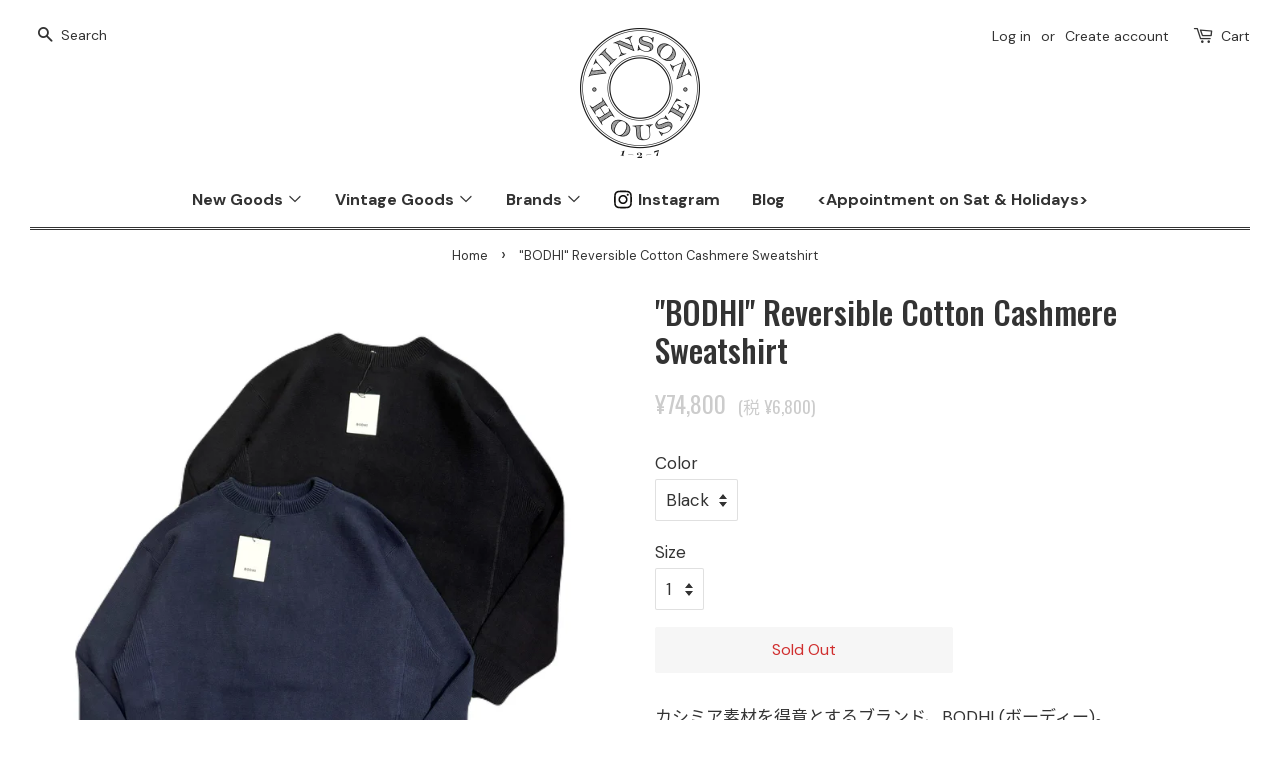

--- FILE ---
content_type: text/html; charset=utf-8
request_url: https://vinson-house.com/products/bodhi-reversible-cotton-cashmere-sweatshirt
body_size: 32318
content:
<!doctype html>
<html class="no-js" lang="ja">
<head>

  <!-- Basic page needs ================================================== -->
  <meta charset="utf-8">
  <meta http-equiv="X-UA-Compatible" content="IE=edge,chrome=1">

  

  <!-- Title and description ================================================== -->
  <title>
  &quot;BODHI&quot; Reversible Cotton Cashmere Sweatshirt &ndash; Vinson House
  </title>

  
  <meta name="description" content="カシミア素材を得意とするブランド、BODHI (ボーディー)のカシミヤxコットンのWフェイスニット。脇に配されたニットリブ &amp; 横向きの編み地。チャンピオンの &quot;リバースウィーブ&quot;をニットで表現しつつカジュアルな見た目ながら最高品質のカシミヤを纏った贅沢な逸品です。">
  

  <!-- Social meta ================================================== -->
  <!-- /snippets/social-meta-tags.liquid -->




<meta property="og:site_name" content="Vinson House">
<meta property="og:url" content="https://vinson-house.com/products/bodhi-reversible-cotton-cashmere-sweatshirt">
<meta property="og:title" content="&quot;BODHI&quot; Reversible Cotton Cashmere Sweatshirt">
<meta property="og:type" content="product">
<meta property="og:description" content="カシミア素材を得意とするブランド、BODHI (ボーディー)のカシミヤxコットンのWフェイスニット。脇に配されたニットリブ &amp; 横向きの編み地。チャンピオンの &quot;リバースウィーブ&quot;をニットで表現しつつカジュアルな見た目ながら最高品質のカシミヤを纏った贅沢な逸品です。">

  <meta property="og:price:amount" content="74,800">
  <meta property="og:price:currency" content="JPY">

<meta property="og:image" content="http://vinson-house.com/cdn/shop/files/E4BDE781-C8FC-4656-8A61-B38E443F48D1_1200x1200.jpg?v=1704877498"><meta property="og:image" content="http://vinson-house.com/cdn/shop/files/IMG_9707_1200x1200.jpg?v=1705495410"><meta property="og:image" content="http://vinson-house.com/cdn/shop/files/0203FF41-403A-47DC-A293-642D7F7ECA9F_1200x1200.jpg?v=1705495410">
<meta property="og:image:secure_url" content="https://vinson-house.com/cdn/shop/files/E4BDE781-C8FC-4656-8A61-B38E443F48D1_1200x1200.jpg?v=1704877498"><meta property="og:image:secure_url" content="https://vinson-house.com/cdn/shop/files/IMG_9707_1200x1200.jpg?v=1705495410"><meta property="og:image:secure_url" content="https://vinson-house.com/cdn/shop/files/0203FF41-403A-47DC-A293-642D7F7ECA9F_1200x1200.jpg?v=1705495410">


<meta name="twitter:card" content="summary_large_image">
<meta name="twitter:title" content="&quot;BODHI&quot; Reversible Cotton Cashmere Sweatshirt">
<meta name="twitter:description" content="カシミア素材を得意とするブランド、BODHI (ボーディー)のカシミヤxコットンのWフェイスニット。脇に配されたニットリブ &amp; 横向きの編み地。チャンピオンの &quot;リバースウィーブ&quot;をニットで表現しつつカジュアルな見た目ながら最高品質のカシミヤを纏った贅沢な逸品です。">


  <!-- Helpers ================================================== -->
  <link rel="canonical" href="https://vinson-house.com/products/bodhi-reversible-cotton-cashmere-sweatshirt">
  <meta name="viewport" content="width=device-width,initial-scale=1">
  <meta name="theme-color" content="#333333">

  <!-- CSS ================================================== -->
  
  <!-- google fonts -->
  <link rel="preconnect" href="https://fonts.googleapis.com">
  <link rel="preconnect" href="https://fonts.gstatic.com" crossorigin>
  <link href="https://fonts.googleapis.com/css2?family=DM+Sans:ital,wght@0,400;0,500;0,700;1,400;1,500;1,700&family=Oswald:wght@400;500;600;700&display=swap" rel="stylesheet">
  <!-- end google fonts -->
  
  <script>
    (function(d) {
      var config = {
        kitId: 'emn0sil',
        scriptTimeout: 3000,
        async: true
      },
      h=d.documentElement,t=setTimeout(function(){h.className=h.className.replace(/\bwf-loading\b/g,"")+" wf-inactive";},config.scriptTimeout),tk=d.createElement("script"),f=false,s=d.getElementsByTagName("script")[0],a;h.className+=" wf-loading";tk.src='https://use.typekit.net/'+config.kitId+'.js';tk.async=true;tk.onload=tk.onreadystatechange=function(){a=this.readyState;if(f||a&&a!="complete"&&a!="loaded")return;f=true;clearTimeout(t);try{Typekit.load(config)}catch(e){}};s.parentNode.insertBefore(tk,s)
    })(document);
  </script>

  <link href="//vinson-house.com/cdn/shop/t/2/assets/timber.scss.css?v=149348046860930521931698241468" rel="stylesheet" type="text/css" media="all" />
  <link href="//vinson-house.com/cdn/shop/t/2/assets/theme.scss.css?v=116869344198545092291754487663" rel="stylesheet" type="text/css" media="all" />
  <style data-shopify>
  :root {
    --color-body-text: #333333;
    --color-body: #ffffff;
	--brands-menu-columns: 5;
  }
</style>


  <script>
    window.theme = window.theme || {};

    var theme = {
      strings: {
        addToCart: "Add to Cart",
        soldOut: "Sold Out",
        unavailable: "Unavailable",
        zoomClose: "閉じる (Esc)",
        zoomPrev: "前へ (Left arrow key)",
        zoomNext: "次へ (Right arrow key)",
        addressError: "住所を調べる際にエラーが発生しました",
        addressNoResults: "その住所は見つかりませんでした",
        addressQueryLimit: "Google APIの使用量の制限を超えました。\u003ca href=\"https:\/\/developers.google.com\/maps\/premium\/usage-limits\"\u003eプレミアムプラン\u003c\/a\u003eへのアップグレードをご検討ください。",
        authError: "あなたのGoogle Mapsのアカウント認証で問題が発生しました。"
      },
      settings: {
        // Adding some settings to allow the editor to update correctly when they are changed
        enableWideLayout: true,
        typeAccentTransform: false,
        typeAccentSpacing: false,
        baseFontSize: '17px',
        headerBaseFontSize: '32px',
        accentFontSize: '16px'
      },
      variables: {
        mediaQueryMedium: 'screen and (max-width: 768px)',
        bpSmall: false
      },
      moneyFormat: "¥{{amount_no_decimals}}"
    }

    document.documentElement.className = document.documentElement.className.replace('no-js', 'supports-js');
  </script>

  <!-- Header hook for plugins ================================================== -->
  <script>window.performance && window.performance.mark && window.performance.mark('shopify.content_for_header.start');</script><meta name="facebook-domain-verification" content="q5fk200qfkdg716uv8nqdqshbi2w2y">
<meta name="google-site-verification" content="c9uQwEX8fxC2E5Rlyeq8D0-u5G8UitA9s1nGu2rvLfE">
<meta id="shopify-digital-wallet" name="shopify-digital-wallet" content="/56607572117/digital_wallets/dialog">
<meta name="shopify-checkout-api-token" content="439225ac5f14e3a28fb678c70424ce7b">
<link rel="alternate" type="application/json+oembed" href="https://vinson-house.com/products/bodhi-reversible-cotton-cashmere-sweatshirt.oembed">
<script async="async" src="/checkouts/internal/preloads.js?locale=ja-JP"></script>
<link rel="preconnect" href="https://shop.app" crossorigin="anonymous">
<script async="async" src="https://shop.app/checkouts/internal/preloads.js?locale=ja-JP&shop_id=56607572117" crossorigin="anonymous"></script>
<script id="apple-pay-shop-capabilities" type="application/json">{"shopId":56607572117,"countryCode":"JP","currencyCode":"JPY","merchantCapabilities":["supports3DS"],"merchantId":"gid:\/\/shopify\/Shop\/56607572117","merchantName":"Vinson House","requiredBillingContactFields":["postalAddress","email","phone"],"requiredShippingContactFields":["postalAddress","email","phone"],"shippingType":"shipping","supportedNetworks":["visa","masterCard","amex","jcb","discover"],"total":{"type":"pending","label":"Vinson House","amount":"1.00"},"shopifyPaymentsEnabled":true,"supportsSubscriptions":true}</script>
<script id="shopify-features" type="application/json">{"accessToken":"439225ac5f14e3a28fb678c70424ce7b","betas":["rich-media-storefront-analytics"],"domain":"vinson-house.com","predictiveSearch":false,"shopId":56607572117,"locale":"ja"}</script>
<script>var Shopify = Shopify || {};
Shopify.shop = "vinsonhouse.myshopify.com";
Shopify.locale = "ja";
Shopify.currency = {"active":"JPY","rate":"1.0"};
Shopify.country = "JP";
Shopify.theme = {"name":"Vinson House (Minimal)","id":122762756245,"schema_name":"Minimal","schema_version":"12.5.0","theme_store_id":380,"role":"main"};
Shopify.theme.handle = "null";
Shopify.theme.style = {"id":null,"handle":null};
Shopify.cdnHost = "vinson-house.com/cdn";
Shopify.routes = Shopify.routes || {};
Shopify.routes.root = "/";</script>
<script type="module">!function(o){(o.Shopify=o.Shopify||{}).modules=!0}(window);</script>
<script>!function(o){function n(){var o=[];function n(){o.push(Array.prototype.slice.apply(arguments))}return n.q=o,n}var t=o.Shopify=o.Shopify||{};t.loadFeatures=n(),t.autoloadFeatures=n()}(window);</script>
<script>
  window.ShopifyPay = window.ShopifyPay || {};
  window.ShopifyPay.apiHost = "shop.app\/pay";
  window.ShopifyPay.redirectState = null;
</script>
<script id="shop-js-analytics" type="application/json">{"pageType":"product"}</script>
<script defer="defer" async type="module" src="//vinson-house.com/cdn/shopifycloud/shop-js/modules/v2/client.init-shop-cart-sync_0MstufBG.ja.esm.js"></script>
<script defer="defer" async type="module" src="//vinson-house.com/cdn/shopifycloud/shop-js/modules/v2/chunk.common_jll-23Z1.esm.js"></script>
<script defer="defer" async type="module" src="//vinson-house.com/cdn/shopifycloud/shop-js/modules/v2/chunk.modal_HXih6-AF.esm.js"></script>
<script type="module">
  await import("//vinson-house.com/cdn/shopifycloud/shop-js/modules/v2/client.init-shop-cart-sync_0MstufBG.ja.esm.js");
await import("//vinson-house.com/cdn/shopifycloud/shop-js/modules/v2/chunk.common_jll-23Z1.esm.js");
await import("//vinson-house.com/cdn/shopifycloud/shop-js/modules/v2/chunk.modal_HXih6-AF.esm.js");

  window.Shopify.SignInWithShop?.initShopCartSync?.({"fedCMEnabled":true,"windoidEnabled":true});

</script>
<script>
  window.Shopify = window.Shopify || {};
  if (!window.Shopify.featureAssets) window.Shopify.featureAssets = {};
  window.Shopify.featureAssets['shop-js'] = {"shop-cart-sync":["modules/v2/client.shop-cart-sync_DN7iwvRY.ja.esm.js","modules/v2/chunk.common_jll-23Z1.esm.js","modules/v2/chunk.modal_HXih6-AF.esm.js"],"init-fed-cm":["modules/v2/client.init-fed-cm_DmZOWWut.ja.esm.js","modules/v2/chunk.common_jll-23Z1.esm.js","modules/v2/chunk.modal_HXih6-AF.esm.js"],"shop-cash-offers":["modules/v2/client.shop-cash-offers_HFfvn_Gz.ja.esm.js","modules/v2/chunk.common_jll-23Z1.esm.js","modules/v2/chunk.modal_HXih6-AF.esm.js"],"shop-login-button":["modules/v2/client.shop-login-button_BVN3pvk0.ja.esm.js","modules/v2/chunk.common_jll-23Z1.esm.js","modules/v2/chunk.modal_HXih6-AF.esm.js"],"pay-button":["modules/v2/client.pay-button_CyS_4GVi.ja.esm.js","modules/v2/chunk.common_jll-23Z1.esm.js","modules/v2/chunk.modal_HXih6-AF.esm.js"],"shop-button":["modules/v2/client.shop-button_zh22db91.ja.esm.js","modules/v2/chunk.common_jll-23Z1.esm.js","modules/v2/chunk.modal_HXih6-AF.esm.js"],"avatar":["modules/v2/client.avatar_BTnouDA3.ja.esm.js"],"init-windoid":["modules/v2/client.init-windoid_BlVJIuJ5.ja.esm.js","modules/v2/chunk.common_jll-23Z1.esm.js","modules/v2/chunk.modal_HXih6-AF.esm.js"],"init-shop-for-new-customer-accounts":["modules/v2/client.init-shop-for-new-customer-accounts_BqzwtUK7.ja.esm.js","modules/v2/client.shop-login-button_BVN3pvk0.ja.esm.js","modules/v2/chunk.common_jll-23Z1.esm.js","modules/v2/chunk.modal_HXih6-AF.esm.js"],"init-shop-email-lookup-coordinator":["modules/v2/client.init-shop-email-lookup-coordinator_DKDv3hKi.ja.esm.js","modules/v2/chunk.common_jll-23Z1.esm.js","modules/v2/chunk.modal_HXih6-AF.esm.js"],"init-shop-cart-sync":["modules/v2/client.init-shop-cart-sync_0MstufBG.ja.esm.js","modules/v2/chunk.common_jll-23Z1.esm.js","modules/v2/chunk.modal_HXih6-AF.esm.js"],"shop-toast-manager":["modules/v2/client.shop-toast-manager_BkVvTGW3.ja.esm.js","modules/v2/chunk.common_jll-23Z1.esm.js","modules/v2/chunk.modal_HXih6-AF.esm.js"],"init-customer-accounts":["modules/v2/client.init-customer-accounts_CZbUHFPX.ja.esm.js","modules/v2/client.shop-login-button_BVN3pvk0.ja.esm.js","modules/v2/chunk.common_jll-23Z1.esm.js","modules/v2/chunk.modal_HXih6-AF.esm.js"],"init-customer-accounts-sign-up":["modules/v2/client.init-customer-accounts-sign-up_C0QA8nCd.ja.esm.js","modules/v2/client.shop-login-button_BVN3pvk0.ja.esm.js","modules/v2/chunk.common_jll-23Z1.esm.js","modules/v2/chunk.modal_HXih6-AF.esm.js"],"shop-follow-button":["modules/v2/client.shop-follow-button_CSkbpFfm.ja.esm.js","modules/v2/chunk.common_jll-23Z1.esm.js","modules/v2/chunk.modal_HXih6-AF.esm.js"],"checkout-modal":["modules/v2/client.checkout-modal_rYdHFJTE.ja.esm.js","modules/v2/chunk.common_jll-23Z1.esm.js","modules/v2/chunk.modal_HXih6-AF.esm.js"],"shop-login":["modules/v2/client.shop-login_DeXIozZF.ja.esm.js","modules/v2/chunk.common_jll-23Z1.esm.js","modules/v2/chunk.modal_HXih6-AF.esm.js"],"lead-capture":["modules/v2/client.lead-capture_DGEoeVgo.ja.esm.js","modules/v2/chunk.common_jll-23Z1.esm.js","modules/v2/chunk.modal_HXih6-AF.esm.js"],"payment-terms":["modules/v2/client.payment-terms_BXPcfuME.ja.esm.js","modules/v2/chunk.common_jll-23Z1.esm.js","modules/v2/chunk.modal_HXih6-AF.esm.js"]};
</script>
<script id="__st">var __st={"a":56607572117,"offset":32400,"reqid":"31dba53d-285c-45db-8859-ad78e2bfab6a-1769147962","pageurl":"vinson-house.com\/products\/bodhi-reversible-cotton-cashmere-sweatshirt","u":"35272a174275","p":"product","rtyp":"product","rid":8119694295189};</script>
<script>window.ShopifyPaypalV4VisibilityTracking = true;</script>
<script id="captcha-bootstrap">!function(){'use strict';const t='contact',e='account',n='new_comment',o=[[t,t],['blogs',n],['comments',n],[t,'customer']],c=[[e,'customer_login'],[e,'guest_login'],[e,'recover_customer_password'],[e,'create_customer']],r=t=>t.map((([t,e])=>`form[action*='/${t}']:not([data-nocaptcha='true']) input[name='form_type'][value='${e}']`)).join(','),a=t=>()=>t?[...document.querySelectorAll(t)].map((t=>t.form)):[];function s(){const t=[...o],e=r(t);return a(e)}const i='password',u='form_key',d=['recaptcha-v3-token','g-recaptcha-response','h-captcha-response',i],f=()=>{try{return window.sessionStorage}catch{return}},m='__shopify_v',_=t=>t.elements[u];function p(t,e,n=!1){try{const o=window.sessionStorage,c=JSON.parse(o.getItem(e)),{data:r}=function(t){const{data:e,action:n}=t;return t[m]||n?{data:e,action:n}:{data:t,action:n}}(c);for(const[e,n]of Object.entries(r))t.elements[e]&&(t.elements[e].value=n);n&&o.removeItem(e)}catch(o){console.error('form repopulation failed',{error:o})}}const l='form_type',E='cptcha';function T(t){t.dataset[E]=!0}const w=window,h=w.document,L='Shopify',v='ce_forms',y='captcha';let A=!1;((t,e)=>{const n=(g='f06e6c50-85a8-45c8-87d0-21a2b65856fe',I='https://cdn.shopify.com/shopifycloud/storefront-forms-hcaptcha/ce_storefront_forms_captcha_hcaptcha.v1.5.2.iife.js',D={infoText:'hCaptchaによる保護',privacyText:'プライバシー',termsText:'利用規約'},(t,e,n)=>{const o=w[L][v],c=o.bindForm;if(c)return c(t,g,e,D).then(n);var r;o.q.push([[t,g,e,D],n]),r=I,A||(h.body.append(Object.assign(h.createElement('script'),{id:'captcha-provider',async:!0,src:r})),A=!0)});var g,I,D;w[L]=w[L]||{},w[L][v]=w[L][v]||{},w[L][v].q=[],w[L][y]=w[L][y]||{},w[L][y].protect=function(t,e){n(t,void 0,e),T(t)},Object.freeze(w[L][y]),function(t,e,n,w,h,L){const[v,y,A,g]=function(t,e,n){const i=e?o:[],u=t?c:[],d=[...i,...u],f=r(d),m=r(i),_=r(d.filter((([t,e])=>n.includes(e))));return[a(f),a(m),a(_),s()]}(w,h,L),I=t=>{const e=t.target;return e instanceof HTMLFormElement?e:e&&e.form},D=t=>v().includes(t);t.addEventListener('submit',(t=>{const e=I(t);if(!e)return;const n=D(e)&&!e.dataset.hcaptchaBound&&!e.dataset.recaptchaBound,o=_(e),c=g().includes(e)&&(!o||!o.value);(n||c)&&t.preventDefault(),c&&!n&&(function(t){try{if(!f())return;!function(t){const e=f();if(!e)return;const n=_(t);if(!n)return;const o=n.value;o&&e.removeItem(o)}(t);const e=Array.from(Array(32),(()=>Math.random().toString(36)[2])).join('');!function(t,e){_(t)||t.append(Object.assign(document.createElement('input'),{type:'hidden',name:u})),t.elements[u].value=e}(t,e),function(t,e){const n=f();if(!n)return;const o=[...t.querySelectorAll(`input[type='${i}']`)].map((({name:t})=>t)),c=[...d,...o],r={};for(const[a,s]of new FormData(t).entries())c.includes(a)||(r[a]=s);n.setItem(e,JSON.stringify({[m]:1,action:t.action,data:r}))}(t,e)}catch(e){console.error('failed to persist form',e)}}(e),e.submit())}));const S=(t,e)=>{t&&!t.dataset[E]&&(n(t,e.some((e=>e===t))),T(t))};for(const o of['focusin','change'])t.addEventListener(o,(t=>{const e=I(t);D(e)&&S(e,y())}));const B=e.get('form_key'),M=e.get(l),P=B&&M;t.addEventListener('DOMContentLoaded',(()=>{const t=y();if(P)for(const e of t)e.elements[l].value===M&&p(e,B);[...new Set([...A(),...v().filter((t=>'true'===t.dataset.shopifyCaptcha))])].forEach((e=>S(e,t)))}))}(h,new URLSearchParams(w.location.search),n,t,e,['guest_login'])})(!0,!0)}();</script>
<script integrity="sha256-4kQ18oKyAcykRKYeNunJcIwy7WH5gtpwJnB7kiuLZ1E=" data-source-attribution="shopify.loadfeatures" defer="defer" src="//vinson-house.com/cdn/shopifycloud/storefront/assets/storefront/load_feature-a0a9edcb.js" crossorigin="anonymous"></script>
<script crossorigin="anonymous" defer="defer" src="//vinson-house.com/cdn/shopifycloud/storefront/assets/shopify_pay/storefront-65b4c6d7.js?v=20250812"></script>
<script data-source-attribution="shopify.dynamic_checkout.dynamic.init">var Shopify=Shopify||{};Shopify.PaymentButton=Shopify.PaymentButton||{isStorefrontPortableWallets:!0,init:function(){window.Shopify.PaymentButton.init=function(){};var t=document.createElement("script");t.src="https://vinson-house.com/cdn/shopifycloud/portable-wallets/latest/portable-wallets.ja.js",t.type="module",document.head.appendChild(t)}};
</script>
<script data-source-attribution="shopify.dynamic_checkout.buyer_consent">
  function portableWalletsHideBuyerConsent(e){var t=document.getElementById("shopify-buyer-consent"),n=document.getElementById("shopify-subscription-policy-button");t&&n&&(t.classList.add("hidden"),t.setAttribute("aria-hidden","true"),n.removeEventListener("click",e))}function portableWalletsShowBuyerConsent(e){var t=document.getElementById("shopify-buyer-consent"),n=document.getElementById("shopify-subscription-policy-button");t&&n&&(t.classList.remove("hidden"),t.removeAttribute("aria-hidden"),n.addEventListener("click",e))}window.Shopify?.PaymentButton&&(window.Shopify.PaymentButton.hideBuyerConsent=portableWalletsHideBuyerConsent,window.Shopify.PaymentButton.showBuyerConsent=portableWalletsShowBuyerConsent);
</script>
<script>
  function portableWalletsCleanup(e){e&&e.src&&console.error("Failed to load portable wallets script "+e.src);var t=document.querySelectorAll("shopify-accelerated-checkout .shopify-payment-button__skeleton, shopify-accelerated-checkout-cart .wallet-cart-button__skeleton"),e=document.getElementById("shopify-buyer-consent");for(let e=0;e<t.length;e++)t[e].remove();e&&e.remove()}function portableWalletsNotLoadedAsModule(e){e instanceof ErrorEvent&&"string"==typeof e.message&&e.message.includes("import.meta")&&"string"==typeof e.filename&&e.filename.includes("portable-wallets")&&(window.removeEventListener("error",portableWalletsNotLoadedAsModule),window.Shopify.PaymentButton.failedToLoad=e,"loading"===document.readyState?document.addEventListener("DOMContentLoaded",window.Shopify.PaymentButton.init):window.Shopify.PaymentButton.init())}window.addEventListener("error",portableWalletsNotLoadedAsModule);
</script>

<script type="module" src="https://vinson-house.com/cdn/shopifycloud/portable-wallets/latest/portable-wallets.ja.js" onError="portableWalletsCleanup(this)" crossorigin="anonymous"></script>
<script nomodule>
  document.addEventListener("DOMContentLoaded", portableWalletsCleanup);
</script>

<script id='scb4127' type='text/javascript' async='' src='https://vinson-house.com/cdn/shopifycloud/privacy-banner/storefront-banner.js'></script><link id="shopify-accelerated-checkout-styles" rel="stylesheet" media="screen" href="https://vinson-house.com/cdn/shopifycloud/portable-wallets/latest/accelerated-checkout-backwards-compat.css" crossorigin="anonymous">
<style id="shopify-accelerated-checkout-cart">
        #shopify-buyer-consent {
  margin-top: 1em;
  display: inline-block;
  width: 100%;
}

#shopify-buyer-consent.hidden {
  display: none;
}

#shopify-subscription-policy-button {
  background: none;
  border: none;
  padding: 0;
  text-decoration: underline;
  font-size: inherit;
  cursor: pointer;
}

#shopify-subscription-policy-button::before {
  box-shadow: none;
}

      </style>

<script>window.performance && window.performance.mark && window.performance.mark('shopify.content_for_header.end');</script>

  <script src="//vinson-house.com/cdn/shop/t/2/assets/jquery-2.2.3.min.js?v=58211863146907186831620954256" type="text/javascript"></script>

  <script src="//vinson-house.com/cdn/shop/t/2/assets/lazysizes.min.js?v=155223123402716617051620954257" async="async"></script>

  
  

<script src="https://cdn.shopify.com/extensions/019bc667-2093-7c4d-822b-2d871d90e9e3/tipo-appointment-booking-156/assets/tipo.booking.index.min.js" type="text/javascript" defer="defer"></script>
<link href="https://monorail-edge.shopifysvc.com" rel="dns-prefetch">
<script>(function(){if ("sendBeacon" in navigator && "performance" in window) {try {var session_token_from_headers = performance.getEntriesByType('navigation')[0].serverTiming.find(x => x.name == '_s').description;} catch {var session_token_from_headers = undefined;}var session_cookie_matches = document.cookie.match(/_shopify_s=([^;]*)/);var session_token_from_cookie = session_cookie_matches && session_cookie_matches.length === 2 ? session_cookie_matches[1] : "";var session_token = session_token_from_headers || session_token_from_cookie || "";function handle_abandonment_event(e) {var entries = performance.getEntries().filter(function(entry) {return /monorail-edge.shopifysvc.com/.test(entry.name);});if (!window.abandonment_tracked && entries.length === 0) {window.abandonment_tracked = true;var currentMs = Date.now();var navigation_start = performance.timing.navigationStart;var payload = {shop_id: 56607572117,url: window.location.href,navigation_start,duration: currentMs - navigation_start,session_token,page_type: "product"};window.navigator.sendBeacon("https://monorail-edge.shopifysvc.com/v1/produce", JSON.stringify({schema_id: "online_store_buyer_site_abandonment/1.1",payload: payload,metadata: {event_created_at_ms: currentMs,event_sent_at_ms: currentMs}}));}}window.addEventListener('pagehide', handle_abandonment_event);}}());</script>
<script id="web-pixels-manager-setup">(function e(e,d,r,n,o){if(void 0===o&&(o={}),!Boolean(null===(a=null===(i=window.Shopify)||void 0===i?void 0:i.analytics)||void 0===a?void 0:a.replayQueue)){var i,a;window.Shopify=window.Shopify||{};var t=window.Shopify;t.analytics=t.analytics||{};var s=t.analytics;s.replayQueue=[],s.publish=function(e,d,r){return s.replayQueue.push([e,d,r]),!0};try{self.performance.mark("wpm:start")}catch(e){}var l=function(){var e={modern:/Edge?\/(1{2}[4-9]|1[2-9]\d|[2-9]\d{2}|\d{4,})\.\d+(\.\d+|)|Firefox\/(1{2}[4-9]|1[2-9]\d|[2-9]\d{2}|\d{4,})\.\d+(\.\d+|)|Chrom(ium|e)\/(9{2}|\d{3,})\.\d+(\.\d+|)|(Maci|X1{2}).+ Version\/(15\.\d+|(1[6-9]|[2-9]\d|\d{3,})\.\d+)([,.]\d+|)( \(\w+\)|)( Mobile\/\w+|) Safari\/|Chrome.+OPR\/(9{2}|\d{3,})\.\d+\.\d+|(CPU[ +]OS|iPhone[ +]OS|CPU[ +]iPhone|CPU IPhone OS|CPU iPad OS)[ +]+(15[._]\d+|(1[6-9]|[2-9]\d|\d{3,})[._]\d+)([._]\d+|)|Android:?[ /-](13[3-9]|1[4-9]\d|[2-9]\d{2}|\d{4,})(\.\d+|)(\.\d+|)|Android.+Firefox\/(13[5-9]|1[4-9]\d|[2-9]\d{2}|\d{4,})\.\d+(\.\d+|)|Android.+Chrom(ium|e)\/(13[3-9]|1[4-9]\d|[2-9]\d{2}|\d{4,})\.\d+(\.\d+|)|SamsungBrowser\/([2-9]\d|\d{3,})\.\d+/,legacy:/Edge?\/(1[6-9]|[2-9]\d|\d{3,})\.\d+(\.\d+|)|Firefox\/(5[4-9]|[6-9]\d|\d{3,})\.\d+(\.\d+|)|Chrom(ium|e)\/(5[1-9]|[6-9]\d|\d{3,})\.\d+(\.\d+|)([\d.]+$|.*Safari\/(?![\d.]+ Edge\/[\d.]+$))|(Maci|X1{2}).+ Version\/(10\.\d+|(1[1-9]|[2-9]\d|\d{3,})\.\d+)([,.]\d+|)( \(\w+\)|)( Mobile\/\w+|) Safari\/|Chrome.+OPR\/(3[89]|[4-9]\d|\d{3,})\.\d+\.\d+|(CPU[ +]OS|iPhone[ +]OS|CPU[ +]iPhone|CPU IPhone OS|CPU iPad OS)[ +]+(10[._]\d+|(1[1-9]|[2-9]\d|\d{3,})[._]\d+)([._]\d+|)|Android:?[ /-](13[3-9]|1[4-9]\d|[2-9]\d{2}|\d{4,})(\.\d+|)(\.\d+|)|Mobile Safari.+OPR\/([89]\d|\d{3,})\.\d+\.\d+|Android.+Firefox\/(13[5-9]|1[4-9]\d|[2-9]\d{2}|\d{4,})\.\d+(\.\d+|)|Android.+Chrom(ium|e)\/(13[3-9]|1[4-9]\d|[2-9]\d{2}|\d{4,})\.\d+(\.\d+|)|Android.+(UC? ?Browser|UCWEB|U3)[ /]?(15\.([5-9]|\d{2,})|(1[6-9]|[2-9]\d|\d{3,})\.\d+)\.\d+|SamsungBrowser\/(5\.\d+|([6-9]|\d{2,})\.\d+)|Android.+MQ{2}Browser\/(14(\.(9|\d{2,})|)|(1[5-9]|[2-9]\d|\d{3,})(\.\d+|))(\.\d+|)|K[Aa][Ii]OS\/(3\.\d+|([4-9]|\d{2,})\.\d+)(\.\d+|)/},d=e.modern,r=e.legacy,n=navigator.userAgent;return n.match(d)?"modern":n.match(r)?"legacy":"unknown"}(),u="modern"===l?"modern":"legacy",c=(null!=n?n:{modern:"",legacy:""})[u],f=function(e){return[e.baseUrl,"/wpm","/b",e.hashVersion,"modern"===e.buildTarget?"m":"l",".js"].join("")}({baseUrl:d,hashVersion:r,buildTarget:u}),m=function(e){var d=e.version,r=e.bundleTarget,n=e.surface,o=e.pageUrl,i=e.monorailEndpoint;return{emit:function(e){var a=e.status,t=e.errorMsg,s=(new Date).getTime(),l=JSON.stringify({metadata:{event_sent_at_ms:s},events:[{schema_id:"web_pixels_manager_load/3.1",payload:{version:d,bundle_target:r,page_url:o,status:a,surface:n,error_msg:t},metadata:{event_created_at_ms:s}}]});if(!i)return console&&console.warn&&console.warn("[Web Pixels Manager] No Monorail endpoint provided, skipping logging."),!1;try{return self.navigator.sendBeacon.bind(self.navigator)(i,l)}catch(e){}var u=new XMLHttpRequest;try{return u.open("POST",i,!0),u.setRequestHeader("Content-Type","text/plain"),u.send(l),!0}catch(e){return console&&console.warn&&console.warn("[Web Pixels Manager] Got an unhandled error while logging to Monorail."),!1}}}}({version:r,bundleTarget:l,surface:e.surface,pageUrl:self.location.href,monorailEndpoint:e.monorailEndpoint});try{o.browserTarget=l,function(e){var d=e.src,r=e.async,n=void 0===r||r,o=e.onload,i=e.onerror,a=e.sri,t=e.scriptDataAttributes,s=void 0===t?{}:t,l=document.createElement("script"),u=document.querySelector("head"),c=document.querySelector("body");if(l.async=n,l.src=d,a&&(l.integrity=a,l.crossOrigin="anonymous"),s)for(var f in s)if(Object.prototype.hasOwnProperty.call(s,f))try{l.dataset[f]=s[f]}catch(e){}if(o&&l.addEventListener("load",o),i&&l.addEventListener("error",i),u)u.appendChild(l);else{if(!c)throw new Error("Did not find a head or body element to append the script");c.appendChild(l)}}({src:f,async:!0,onload:function(){if(!function(){var e,d;return Boolean(null===(d=null===(e=window.Shopify)||void 0===e?void 0:e.analytics)||void 0===d?void 0:d.initialized)}()){var d=window.webPixelsManager.init(e)||void 0;if(d){var r=window.Shopify.analytics;r.replayQueue.forEach((function(e){var r=e[0],n=e[1],o=e[2];d.publishCustomEvent(r,n,o)})),r.replayQueue=[],r.publish=d.publishCustomEvent,r.visitor=d.visitor,r.initialized=!0}}},onerror:function(){return m.emit({status:"failed",errorMsg:"".concat(f," has failed to load")})},sri:function(e){var d=/^sha384-[A-Za-z0-9+/=]+$/;return"string"==typeof e&&d.test(e)}(c)?c:"",scriptDataAttributes:o}),m.emit({status:"loading"})}catch(e){m.emit({status:"failed",errorMsg:(null==e?void 0:e.message)||"Unknown error"})}}})({shopId: 56607572117,storefrontBaseUrl: "https://vinson-house.com",extensionsBaseUrl: "https://extensions.shopifycdn.com/cdn/shopifycloud/web-pixels-manager",monorailEndpoint: "https://monorail-edge.shopifysvc.com/unstable/produce_batch",surface: "storefront-renderer",enabledBetaFlags: ["2dca8a86"],webPixelsConfigList: [{"id":"697827477","configuration":"{\"config\":\"{\\\"pixel_id\\\":\\\"GT-5RM3SB3\\\",\\\"target_country\\\":\\\"JP\\\",\\\"gtag_events\\\":[{\\\"type\\\":\\\"purchase\\\",\\\"action_label\\\":\\\"MC-LBHY2LLV4Y\\\"},{\\\"type\\\":\\\"page_view\\\",\\\"action_label\\\":\\\"MC-LBHY2LLV4Y\\\"},{\\\"type\\\":\\\"view_item\\\",\\\"action_label\\\":\\\"MC-LBHY2LLV4Y\\\"}],\\\"enable_monitoring_mode\\\":false}\"}","eventPayloadVersion":"v1","runtimeContext":"OPEN","scriptVersion":"b2a88bafab3e21179ed38636efcd8a93","type":"APP","apiClientId":1780363,"privacyPurposes":[],"dataSharingAdjustments":{"protectedCustomerApprovalScopes":["read_customer_address","read_customer_email","read_customer_name","read_customer_personal_data","read_customer_phone"]}},{"id":"290095253","configuration":"{\"pixel_id\":\"852963395411205\",\"pixel_type\":\"facebook_pixel\",\"metaapp_system_user_token\":\"-\"}","eventPayloadVersion":"v1","runtimeContext":"OPEN","scriptVersion":"ca16bc87fe92b6042fbaa3acc2fbdaa6","type":"APP","apiClientId":2329312,"privacyPurposes":["ANALYTICS","MARKETING","SALE_OF_DATA"],"dataSharingAdjustments":{"protectedCustomerApprovalScopes":["read_customer_address","read_customer_email","read_customer_name","read_customer_personal_data","read_customer_phone"]}},{"id":"shopify-app-pixel","configuration":"{}","eventPayloadVersion":"v1","runtimeContext":"STRICT","scriptVersion":"0450","apiClientId":"shopify-pixel","type":"APP","privacyPurposes":["ANALYTICS","MARKETING"]},{"id":"shopify-custom-pixel","eventPayloadVersion":"v1","runtimeContext":"LAX","scriptVersion":"0450","apiClientId":"shopify-pixel","type":"CUSTOM","privacyPurposes":["ANALYTICS","MARKETING"]}],isMerchantRequest: false,initData: {"shop":{"name":"Vinson House","paymentSettings":{"currencyCode":"JPY"},"myshopifyDomain":"vinsonhouse.myshopify.com","countryCode":"JP","storefrontUrl":"https:\/\/vinson-house.com"},"customer":null,"cart":null,"checkout":null,"productVariants":[{"price":{"amount":74800.0,"currencyCode":"JPY"},"product":{"title":"\"BODHI\" Reversible Cotton Cashmere Sweatshirt","vendor":"Bodhi","id":"8119694295189","untranslatedTitle":"\"BODHI\" Reversible Cotton Cashmere Sweatshirt","url":"\/products\/bodhi-reversible-cotton-cashmere-sweatshirt","type":"Tops"},"id":"44000701907093","image":{"src":"\/\/vinson-house.com\/cdn\/shop\/files\/E4BDE781-C8FC-4656-8A61-B38E443F48D1.jpg?v=1704877498"},"sku":"","title":"Black \/ 1","untranslatedTitle":"Black \/ 1"},{"price":{"amount":74800.0,"currencyCode":"JPY"},"product":{"title":"\"BODHI\" Reversible Cotton Cashmere Sweatshirt","vendor":"Bodhi","id":"8119694295189","untranslatedTitle":"\"BODHI\" Reversible Cotton Cashmere Sweatshirt","url":"\/products\/bodhi-reversible-cotton-cashmere-sweatshirt","type":"Tops"},"id":"44025277972629","image":{"src":"\/\/vinson-house.com\/cdn\/shop\/files\/E4BDE781-C8FC-4656-8A61-B38E443F48D1.jpg?v=1704877498"},"sku":"","title":"Black \/ 2","untranslatedTitle":"Black \/ 2"},{"price":{"amount":74800.0,"currencyCode":"JPY"},"product":{"title":"\"BODHI\" Reversible Cotton Cashmere Sweatshirt","vendor":"Bodhi","id":"8119694295189","untranslatedTitle":"\"BODHI\" Reversible Cotton Cashmere Sweatshirt","url":"\/products\/bodhi-reversible-cotton-cashmere-sweatshirt","type":"Tops"},"id":"44000701939861","image":{"src":"\/\/vinson-house.com\/cdn\/shop\/files\/E4BDE781-C8FC-4656-8A61-B38E443F48D1.jpg?v=1704877498"},"sku":"","title":"Navy \/ 1","untranslatedTitle":"Navy \/ 1"},{"price":{"amount":74800.0,"currencyCode":"JPY"},"product":{"title":"\"BODHI\" Reversible Cotton Cashmere Sweatshirt","vendor":"Bodhi","id":"8119694295189","untranslatedTitle":"\"BODHI\" Reversible Cotton Cashmere Sweatshirt","url":"\/products\/bodhi-reversible-cotton-cashmere-sweatshirt","type":"Tops"},"id":"44025278005397","image":{"src":"\/\/vinson-house.com\/cdn\/shop\/files\/E4BDE781-C8FC-4656-8A61-B38E443F48D1.jpg?v=1704877498"},"sku":"","title":"Navy \/ 2","untranslatedTitle":"Navy \/ 2"}],"purchasingCompany":null},},"https://vinson-house.com/cdn","fcfee988w5aeb613cpc8e4bc33m6693e112",{"modern":"","legacy":""},{"shopId":"56607572117","storefrontBaseUrl":"https:\/\/vinson-house.com","extensionBaseUrl":"https:\/\/extensions.shopifycdn.com\/cdn\/shopifycloud\/web-pixels-manager","surface":"storefront-renderer","enabledBetaFlags":"[\"2dca8a86\"]","isMerchantRequest":"false","hashVersion":"fcfee988w5aeb613cpc8e4bc33m6693e112","publish":"custom","events":"[[\"page_viewed\",{}],[\"product_viewed\",{\"productVariant\":{\"price\":{\"amount\":74800.0,\"currencyCode\":\"JPY\"},\"product\":{\"title\":\"\\\"BODHI\\\" Reversible Cotton Cashmere Sweatshirt\",\"vendor\":\"Bodhi\",\"id\":\"8119694295189\",\"untranslatedTitle\":\"\\\"BODHI\\\" Reversible Cotton Cashmere Sweatshirt\",\"url\":\"\/products\/bodhi-reversible-cotton-cashmere-sweatshirt\",\"type\":\"Tops\"},\"id\":\"44000701907093\",\"image\":{\"src\":\"\/\/vinson-house.com\/cdn\/shop\/files\/E4BDE781-C8FC-4656-8A61-B38E443F48D1.jpg?v=1704877498\"},\"sku\":\"\",\"title\":\"Black \/ 1\",\"untranslatedTitle\":\"Black \/ 1\"}}]]"});</script><script>
  window.ShopifyAnalytics = window.ShopifyAnalytics || {};
  window.ShopifyAnalytics.meta = window.ShopifyAnalytics.meta || {};
  window.ShopifyAnalytics.meta.currency = 'JPY';
  var meta = {"product":{"id":8119694295189,"gid":"gid:\/\/shopify\/Product\/8119694295189","vendor":"Bodhi","type":"Tops","handle":"bodhi-reversible-cotton-cashmere-sweatshirt","variants":[{"id":44000701907093,"price":7480000,"name":"\"BODHI\" Reversible Cotton Cashmere Sweatshirt - Black \/ 1","public_title":"Black \/ 1","sku":""},{"id":44025277972629,"price":7480000,"name":"\"BODHI\" Reversible Cotton Cashmere Sweatshirt - Black \/ 2","public_title":"Black \/ 2","sku":""},{"id":44000701939861,"price":7480000,"name":"\"BODHI\" Reversible Cotton Cashmere Sweatshirt - Navy \/ 1","public_title":"Navy \/ 1","sku":""},{"id":44025278005397,"price":7480000,"name":"\"BODHI\" Reversible Cotton Cashmere Sweatshirt - Navy \/ 2","public_title":"Navy \/ 2","sku":""}],"remote":false},"page":{"pageType":"product","resourceType":"product","resourceId":8119694295189,"requestId":"31dba53d-285c-45db-8859-ad78e2bfab6a-1769147962"}};
  for (var attr in meta) {
    window.ShopifyAnalytics.meta[attr] = meta[attr];
  }
</script>
<script class="analytics">
  (function () {
    var customDocumentWrite = function(content) {
      var jquery = null;

      if (window.jQuery) {
        jquery = window.jQuery;
      } else if (window.Checkout && window.Checkout.$) {
        jquery = window.Checkout.$;
      }

      if (jquery) {
        jquery('body').append(content);
      }
    };

    var hasLoggedConversion = function(token) {
      if (token) {
        return document.cookie.indexOf('loggedConversion=' + token) !== -1;
      }
      return false;
    }

    var setCookieIfConversion = function(token) {
      if (token) {
        var twoMonthsFromNow = new Date(Date.now());
        twoMonthsFromNow.setMonth(twoMonthsFromNow.getMonth() + 2);

        document.cookie = 'loggedConversion=' + token + '; expires=' + twoMonthsFromNow;
      }
    }

    var trekkie = window.ShopifyAnalytics.lib = window.trekkie = window.trekkie || [];
    if (trekkie.integrations) {
      return;
    }
    trekkie.methods = [
      'identify',
      'page',
      'ready',
      'track',
      'trackForm',
      'trackLink'
    ];
    trekkie.factory = function(method) {
      return function() {
        var args = Array.prototype.slice.call(arguments);
        args.unshift(method);
        trekkie.push(args);
        return trekkie;
      };
    };
    for (var i = 0; i < trekkie.methods.length; i++) {
      var key = trekkie.methods[i];
      trekkie[key] = trekkie.factory(key);
    }
    trekkie.load = function(config) {
      trekkie.config = config || {};
      trekkie.config.initialDocumentCookie = document.cookie;
      var first = document.getElementsByTagName('script')[0];
      var script = document.createElement('script');
      script.type = 'text/javascript';
      script.onerror = function(e) {
        var scriptFallback = document.createElement('script');
        scriptFallback.type = 'text/javascript';
        scriptFallback.onerror = function(error) {
                var Monorail = {
      produce: function produce(monorailDomain, schemaId, payload) {
        var currentMs = new Date().getTime();
        var event = {
          schema_id: schemaId,
          payload: payload,
          metadata: {
            event_created_at_ms: currentMs,
            event_sent_at_ms: currentMs
          }
        };
        return Monorail.sendRequest("https://" + monorailDomain + "/v1/produce", JSON.stringify(event));
      },
      sendRequest: function sendRequest(endpointUrl, payload) {
        // Try the sendBeacon API
        if (window && window.navigator && typeof window.navigator.sendBeacon === 'function' && typeof window.Blob === 'function' && !Monorail.isIos12()) {
          var blobData = new window.Blob([payload], {
            type: 'text/plain'
          });

          if (window.navigator.sendBeacon(endpointUrl, blobData)) {
            return true;
          } // sendBeacon was not successful

        } // XHR beacon

        var xhr = new XMLHttpRequest();

        try {
          xhr.open('POST', endpointUrl);
          xhr.setRequestHeader('Content-Type', 'text/plain');
          xhr.send(payload);
        } catch (e) {
          console.log(e);
        }

        return false;
      },
      isIos12: function isIos12() {
        return window.navigator.userAgent.lastIndexOf('iPhone; CPU iPhone OS 12_') !== -1 || window.navigator.userAgent.lastIndexOf('iPad; CPU OS 12_') !== -1;
      }
    };
    Monorail.produce('monorail-edge.shopifysvc.com',
      'trekkie_storefront_load_errors/1.1',
      {shop_id: 56607572117,
      theme_id: 122762756245,
      app_name: "storefront",
      context_url: window.location.href,
      source_url: "//vinson-house.com/cdn/s/trekkie.storefront.8d95595f799fbf7e1d32231b9a28fd43b70c67d3.min.js"});

        };
        scriptFallback.async = true;
        scriptFallback.src = '//vinson-house.com/cdn/s/trekkie.storefront.8d95595f799fbf7e1d32231b9a28fd43b70c67d3.min.js';
        first.parentNode.insertBefore(scriptFallback, first);
      };
      script.async = true;
      script.src = '//vinson-house.com/cdn/s/trekkie.storefront.8d95595f799fbf7e1d32231b9a28fd43b70c67d3.min.js';
      first.parentNode.insertBefore(script, first);
    };
    trekkie.load(
      {"Trekkie":{"appName":"storefront","development":false,"defaultAttributes":{"shopId":56607572117,"isMerchantRequest":null,"themeId":122762756245,"themeCityHash":"9662425961673593723","contentLanguage":"ja","currency":"JPY","eventMetadataId":"bdc86eed-4938-4bbc-8966-a1ced4971f7e"},"isServerSideCookieWritingEnabled":true,"monorailRegion":"shop_domain","enabledBetaFlags":["65f19447"]},"Session Attribution":{},"S2S":{"facebookCapiEnabled":false,"source":"trekkie-storefront-renderer","apiClientId":580111}}
    );

    var loaded = false;
    trekkie.ready(function() {
      if (loaded) return;
      loaded = true;

      window.ShopifyAnalytics.lib = window.trekkie;

      var originalDocumentWrite = document.write;
      document.write = customDocumentWrite;
      try { window.ShopifyAnalytics.merchantGoogleAnalytics.call(this); } catch(error) {};
      document.write = originalDocumentWrite;

      window.ShopifyAnalytics.lib.page(null,{"pageType":"product","resourceType":"product","resourceId":8119694295189,"requestId":"31dba53d-285c-45db-8859-ad78e2bfab6a-1769147962","shopifyEmitted":true});

      var match = window.location.pathname.match(/checkouts\/(.+)\/(thank_you|post_purchase)/)
      var token = match? match[1]: undefined;
      if (!hasLoggedConversion(token)) {
        setCookieIfConversion(token);
        window.ShopifyAnalytics.lib.track("Viewed Product",{"currency":"JPY","variantId":44000701907093,"productId":8119694295189,"productGid":"gid:\/\/shopify\/Product\/8119694295189","name":"\"BODHI\" Reversible Cotton Cashmere Sweatshirt - Black \/ 1","price":"74800","sku":"","brand":"Bodhi","variant":"Black \/ 1","category":"Tops","nonInteraction":true,"remote":false},undefined,undefined,{"shopifyEmitted":true});
      window.ShopifyAnalytics.lib.track("monorail:\/\/trekkie_storefront_viewed_product\/1.1",{"currency":"JPY","variantId":44000701907093,"productId":8119694295189,"productGid":"gid:\/\/shopify\/Product\/8119694295189","name":"\"BODHI\" Reversible Cotton Cashmere Sweatshirt - Black \/ 1","price":"74800","sku":"","brand":"Bodhi","variant":"Black \/ 1","category":"Tops","nonInteraction":true,"remote":false,"referer":"https:\/\/vinson-house.com\/products\/bodhi-reversible-cotton-cashmere-sweatshirt"});
      }
    });


        var eventsListenerScript = document.createElement('script');
        eventsListenerScript.async = true;
        eventsListenerScript.src = "//vinson-house.com/cdn/shopifycloud/storefront/assets/shop_events_listener-3da45d37.js";
        document.getElementsByTagName('head')[0].appendChild(eventsListenerScript);

})();</script>
<script
  defer
  src="https://vinson-house.com/cdn/shopifycloud/perf-kit/shopify-perf-kit-3.0.4.min.js"
  data-application="storefront-renderer"
  data-shop-id="56607572117"
  data-render-region="gcp-us-central1"
  data-page-type="product"
  data-theme-instance-id="122762756245"
  data-theme-name="Minimal"
  data-theme-version="12.5.0"
  data-monorail-region="shop_domain"
  data-resource-timing-sampling-rate="10"
  data-shs="true"
  data-shs-beacon="true"
  data-shs-export-with-fetch="true"
  data-shs-logs-sample-rate="1"
  data-shs-beacon-endpoint="https://vinson-house.com/api/collect"
></script>
</head>

<body id="quot-bodhi-quot-reversible-cotton-cashmere-sweatshirt" class="template-product">

  <div id="shopify-section-header" class="shopify-section"><style>
  .logo__image-wrapper {
    max-width: 60px;
  }
  /*================= If logo is above navigation ================== */
  
    .site-nav {
      
      margin-top: 30px;
    }

    
      .logo__image-wrapper {
        margin: 0 auto;
      }
    
  

  /*============ If logo is on the same line as navigation ============ */
  


  
</style>

<div data-section-id="header" data-section-type="header-section">
  <div class="header-bar">
    
    <div class="wrapper medium-down--hide">
      
      
      
      <header class="desktop-header">
        
        <!-- Search -->
          <div class="desktop-header--search">
            


  <form action="/search" method="get" class="header-bar__search-form clearfix" role="search">
    
    <button type="submit" class="btn btn--search icon-fallback-text header-bar__search-submit">
      <span class="icon icon-search" aria-hidden="true"></span>
      <span class="fallback-text">Search</span>
    </button>
    <input type="search" name="q" value="" aria-label="Search" class="header-bar__search-input" placeholder="Search">
  </form>


            
			
          </div>
        <!-- End Search -->
        
       
          
        <!-- Logo -->
        <div class="desktop-header--logo"> 
          <a href="/" itemprop="url">
            
            <img src="//vinson-house.com/cdn/shop/files/Vinson-House_300x300.png?v=1631019281" data-src="//vinson-house.com/cdn/shop/files/Vinson-House_{width}x.png?v=1631019281" alt="Vinson House" itemprop="logo">
          </a>
        </div>
        <!-- End Logo -->
        
        <!-- Shop Links -->        
        <div class="desktop-header--qlinks">
          
          <!-- Account -->
          
              <div class="desktop-header--account">

                <ul class="header-bar__module header-bar__module--list">
                  
                    <li>
                      <a href="https://vinson-house.com/customer_authentication/redirect?locale=ja&amp;region_country=JP" id="customer_login_link">Log in</a>
                    </li>
                    <li>or</li>
                    <li>
                      <a href="https://shopify.com/56607572117/account?locale=ja" id="customer_register_link">Create account</a>
                    </li>
                  
                </ul>
              </div>
                      
            <!-- End Account -->


            <!-- Cart -->
            <div class="desktop-header--cart">
              <div class="header-bar__module">
                <span class="header-bar__sep" aria-hidden="true"></span>
                <a href="/cart" class="cart-page-link">
                  <span class="icon icon-cart header-bar__cart-icon" aria-hidden="true"></span>
                </a>
              </div>

              <div class="header-bar__module">
                <a href="/cart" class="cart-page-link">
                  Cart
                  <span class="cart-count header-bar__cart-count hidden-count">0</span>
                </a>
              </div>
            </div>
            <!-- End Cart -->
          
          </div>
          <!-- End Shop Links -->
        
        
         <!-- Navigation -->
        <nav class="desktop-header--nav">
        	

  <ul class="site-navigation" id="AccessibleNav">
    
      
      
        <li
          class="site-navigation--has-dropdown "
          aria-haspopup="true">
          <a
            href="/collections/new"
            class="site-navigation__link"
            data-meganav-type="parent"
            aria-controls="MenuParent-1"
            aria-expanded="false"
            >
              New Goods
              <span class="icon icon-arrow-down" aria-hidden="true"></span>
          </a>
          <ul
            id="MenuParent-1"
            class="site-navigation__dropdown site-navigation--has-grandchildren"
            data-meganav-dropdown>
            
              
              
                <li
                  class="site-navigation--has-dropdown site-navigation--has-dropdown-grandchild "
                  aria-haspopup="true">
                  <a
                    href="/collections/new-outerwear"
                    class="site-navigation__link"
                    aria-controls="MenuChildren-1-1"
                    data-meganav-type="parent"
                    
                    tabindex="-1">
                      Outerwear
                      <!-- <span class="icon icon-arrow-down" aria-hidden="true"></span> -->
                  </a>
                  <ul
                    id="MenuChildren-1-1"
                    class="site-navigation__dropdown-grandchild"
                    data-meganav-dropdown>
                    
                      <li>
                        
                       	
                        
                        <a
                          href="/collections/new-outerwear-coats"
                          class="site-navigation__link"
                          data-meganav-type="child"
                          
                          tabindex="-1">
                          
                                                  
                         
                          
                            Coats
                          
                          
                        
                          </a>
                         
                      </li>
                    
                      <li>
                        
                       	
                        
                        <a
                          href="/collections/new-outerwear-jackets"
                          class="site-navigation__link"
                          data-meganav-type="child"
                          
                          tabindex="-1">
                          
                                                  
                         
                          
                            Jackets &amp; Blousons
                          
                          
                        
                          </a>
                         
                      </li>
                    
                      <li>
                        
                       	
                        
                        <a
                          href="/collections/new-outerwear-down-jackets"
                          class="site-navigation__link"
                          data-meganav-type="child"
                          
                          tabindex="-1">
                          
                                                  
                         
                          
                            Down &amp; Technical Clothing
                          
                          
                        
                          </a>
                         
                      </li>
                    
                  </ul>
                </li>
              
            
              
              
                <li
                  class="site-navigation--has-dropdown site-navigation--has-dropdown-grandchild "
                  aria-haspopup="true">
                  <a
                    href="/collections/new-tops"
                    class="site-navigation__link"
                    aria-controls="MenuChildren-1-2"
                    data-meganav-type="parent"
                    
                    tabindex="-1">
                      Tops
                      <!-- <span class="icon icon-arrow-down" aria-hidden="true"></span> -->
                  </a>
                  <ul
                    id="MenuChildren-1-2"
                    class="site-navigation__dropdown-grandchild"
                    data-meganav-dropdown>
                    
                      <li>
                        
                       	
                        
                        <a
                          href="/collections/new-tops-shirts"
                          class="site-navigation__link"
                          data-meganav-type="child"
                          
                          tabindex="-1">
                          
                                                  
                         
                          
                            Shirts
                          
                          
                        
                          </a>
                         
                      </li>
                    
                      <li>
                        
                       	
                        
                        <a
                          href="/collections/new-tops-knitwear"
                          class="site-navigation__link"
                          data-meganav-type="child"
                          
                          tabindex="-1">
                          
                                                  
                         
                          
                            Knitwear
                          
                          
                        
                          </a>
                         
                      </li>
                    
                      <li>
                        
                       	
                        
                        <a
                          href="/collections/new-tops-t-shirts-polos"
                          class="site-navigation__link"
                          data-meganav-type="child"
                          
                          tabindex="-1">
                          
                                                  
                         
                          
                            T-Shirts &amp; Polos
                          
                          
                        
                          </a>
                         
                      </li>
                    
                      <li>
                        
                       	
                        
                        <a
                          href="/collections/new-tops-sweatshirts-hoodies"
                          class="site-navigation__link"
                          data-meganav-type="child"
                          
                          tabindex="-1">
                          
                                                  
                         
                          
                            Sweatshirts &amp; Hoodies
                          
                          
                        
                          </a>
                         
                      </li>
                    
                  </ul>
                </li>
              
            
              
              
                <li
                  class="site-navigation--has-dropdown site-navigation--has-dropdown-grandchild "
                  aria-haspopup="true">
                  <a
                    href="/collections/new-bottoms"
                    class="site-navigation__link"
                    aria-controls="MenuChildren-1-3"
                    data-meganav-type="parent"
                    
                    tabindex="-1">
                      Bottoms
                      <!-- <span class="icon icon-arrow-down" aria-hidden="true"></span> -->
                  </a>
                  <ul
                    id="MenuChildren-1-3"
                    class="site-navigation__dropdown-grandchild"
                    data-meganav-dropdown>
                    
                      <li>
                        
                       	
                        
                        <a
                          href="/collections/new-bottoms-jeans"
                          class="site-navigation__link"
                          data-meganav-type="child"
                          
                          tabindex="-1">
                          
                                                  
                         
                          
                            Jeans
                          
                          
                        
                          </a>
                         
                      </li>
                    
                      <li>
                        
                       	
                        
                        <a
                          href="/collections/new-bottoms-chinos"
                          class="site-navigation__link"
                          data-meganav-type="child"
                          
                          tabindex="-1">
                          
                                                  
                         
                          
                            Chinos
                          
                          
                        
                          </a>
                         
                      </li>
                    
                      <li>
                        
                       	
                        
                        <a
                          href="/collections/new-bottoms-trousers"
                          class="site-navigation__link"
                          data-meganav-type="child"
                          
                          tabindex="-1">
                          
                                                  
                         
                          
                            Trousers
                          
                          
                        
                          </a>
                         
                      </li>
                    
                      <li>
                        
                       	
                        
                        <a
                          href="/collections/vintage-bottoms-shorts"
                          class="site-navigation__link"
                          data-meganav-type="child"
                          
                          tabindex="-1">
                          
                                                  
                         
                          
                            Shorts
                          
                          
                        
                          </a>
                         
                      </li>
                    
                  </ul>
                </li>
              
            
              
              
                <li
                  class="site-navigation--has-dropdown site-navigation--has-dropdown-grandchild "
                  aria-haspopup="true">
                  <a
                    href="/collections/new-footwear"
                    class="site-navigation__link"
                    aria-controls="MenuChildren-1-4"
                    data-meganav-type="parent"
                    
                    tabindex="-1">
                      Footwear
                      <!-- <span class="icon icon-arrow-down" aria-hidden="true"></span> -->
                  </a>
                  <ul
                    id="MenuChildren-1-4"
                    class="site-navigation__dropdown-grandchild"
                    data-meganav-dropdown>
                    
                      <li>
                        
                       	
                        
                        <a
                          href="/collections/new-footwear-leather-shoes"
                          class="site-navigation__link"
                          data-meganav-type="child"
                          
                          tabindex="-1">
                          
                                                  
                         
                          
                            Leather Shoes
                          
                          
                        
                          </a>
                         
                      </li>
                    
                      <li>
                        
                       	
                        
                        <a
                          href="/collections/new-footwear-trainers"
                          class="site-navigation__link"
                          data-meganav-type="child"
                          
                          tabindex="-1">
                          
                                                  
                         
                          
                            Trainers
                          
                          
                        
                          </a>
                         
                      </li>
                    
                      <li>
                        
                       	
                        
                        <a
                          href="/collections/new-footwear-sandals"
                          class="site-navigation__link"
                          data-meganav-type="child"
                          
                          tabindex="-1">
                          
                                                  
                         
                          
                            Sandals
                          
                          
                        
                          </a>
                         
                      </li>
                    
                  </ul>
                </li>
              
            
              
              
                <li
                  class="site-navigation--has-dropdown site-navigation--has-dropdown-grandchild "
                  aria-haspopup="true">
                  <a
                    href="/collections/new-accessories"
                    class="site-navigation__link"
                    aria-controls="MenuChildren-1-5"
                    data-meganav-type="parent"
                    
                    tabindex="-1">
                      Accessories
                      <!-- <span class="icon icon-arrow-down" aria-hidden="true"></span> -->
                  </a>
                  <ul
                    id="MenuChildren-1-5"
                    class="site-navigation__dropdown-grandchild"
                    data-meganav-dropdown>
                    
                      <li>
                        
                       	
                        
                        <a
                          href="/collections/new-bag"
                          class="site-navigation__link"
                          data-meganav-type="child"
                          
                          tabindex="-1">
                          
                                                  
                         
                          
                            Bag
                          
                          
                        
                          </a>
                         
                      </li>
                    
                      <li>
                        
                       	
                        
                        <a
                          href="/collections/new-socks"
                          class="site-navigation__link"
                          data-meganav-type="child"
                          
                          tabindex="-1">
                          
                                                  
                         
                          
                            Socks
                          
                          
                        
                          </a>
                         
                      </li>
                    
                      <li>
                        
                       	
                        
                        <a
                          href="/collections/new-scarves-mufflers"
                          class="site-navigation__link"
                          data-meganav-type="child"
                          
                          tabindex="-1">
                          
                                                  
                         
                          
                            Scarves / Mufflers
                          
                          
                        
                          </a>
                         
                      </li>
                    
                      <li>
                        
                       	
                        
                        <a
                          href="/collections/wallet-small-leather-goods"
                          class="site-navigation__link"
                          data-meganav-type="child"
                          
                          tabindex="-1">
                          
                                                  
                         
                          
                            Wallet &amp; Small Leather Goods
                          
                          
                        
                          </a>
                         
                      </li>
                    
                  </ul>
                </li>
              
            
          </ul>
        </li>
      
    
      
      
        <li
          class="site-navigation--has-dropdown "
          aria-haspopup="true">
          <a
            href="/collections/vintage"
            class="site-navigation__link"
            data-meganav-type="parent"
            aria-controls="MenuParent-2"
            aria-expanded="false"
            >
              Vintage Goods
              <span class="icon icon-arrow-down" aria-hidden="true"></span>
          </a>
          <ul
            id="MenuParent-2"
            class="site-navigation__dropdown site-navigation--has-grandchildren"
            data-meganav-dropdown>
            
              
              
                <li
                  class="site-navigation--has-dropdown site-navigation--has-dropdown-grandchild "
                  aria-haspopup="true">
                  <a
                    href="/collections/vintage-outerwear"
                    class="site-navigation__link"
                    aria-controls="MenuChildren-2-1"
                    data-meganav-type="parent"
                    
                    tabindex="-1">
                      Outerwear
                      <!-- <span class="icon icon-arrow-down" aria-hidden="true"></span> -->
                  </a>
                  <ul
                    id="MenuChildren-2-1"
                    class="site-navigation__dropdown-grandchild"
                    data-meganav-dropdown>
                    
                      <li>
                        
                       	
                        
                        <a
                          href="/collections/vintage-outerwear-coats"
                          class="site-navigation__link"
                          data-meganav-type="child"
                          
                          tabindex="-1">
                          
                                                  
                         
                          
                            Coats
                          
                          
                        
                          </a>
                         
                      </li>
                    
                      <li>
                        
                       	
                        
                        <a
                          href="/collections/vintage-outerwear-jackets"
                          class="site-navigation__link"
                          data-meganav-type="child"
                          
                          tabindex="-1">
                          
                                                  
                         
                          
                            Jackets &amp; Blousons
                          
                          
                        
                          </a>
                         
                      </li>
                    
                      <li>
                        
                       	
                        
                        <a
                          href="/collections/vintage-outerwear-down-jackets"
                          class="site-navigation__link"
                          data-meganav-type="child"
                          
                          tabindex="-1">
                          
                                                  
                         
                          
                            Down &amp; Technical Clothing
                          
                          
                        
                          </a>
                         
                      </li>
                    
                      <li>
                        
                       	                          
                         
                          
                            —
                          
                          
                         
                      </li>
                    
                      <li>
                        
                       	
                        
                        <a
                          href="/collections/vintage-outerwear-military"
                          class="site-navigation__link"
                          data-meganav-type="child"
                          
                          tabindex="-1">
                          
                                                  
                         
                          
                            Military Outerwear
                          
                          
                        
                          </a>
                         
                      </li>
                    
                      <li>
                        
                       	
                        
                        <a
                          href="/collections/vintage-outerwear-workwear"
                          class="site-navigation__link"
                          data-meganav-type="child"
                          
                          tabindex="-1">
                          
                                                  
                         
                          
                            Workwear Outerwear
                          
                          
                        
                          </a>
                         
                      </li>
                    
                  </ul>
                </li>
              
            
              
              
                <li
                  class="site-navigation--has-dropdown site-navigation--has-dropdown-grandchild "
                  aria-haspopup="true">
                  <a
                    href="/collections/vintage-tops"
                    class="site-navigation__link"
                    aria-controls="MenuChildren-2-2"
                    data-meganav-type="parent"
                    
                    tabindex="-1">
                      Tops
                      <!-- <span class="icon icon-arrow-down" aria-hidden="true"></span> -->
                  </a>
                  <ul
                    id="MenuChildren-2-2"
                    class="site-navigation__dropdown-grandchild"
                    data-meganav-dropdown>
                    
                      <li>
                        
                       	
                        
                        <a
                          href="/collections/vintage-tops-shirts"
                          class="site-navigation__link"
                          data-meganav-type="child"
                          
                          tabindex="-1">
                          
                                                  
                         
                          
                            Shirts
                          
                          
                        
                          </a>
                         
                      </li>
                    
                      <li>
                        
                       	
                        
                        <a
                          href="/collections/vintage-tops-knitwear"
                          class="site-navigation__link"
                          data-meganav-type="child"
                          
                          tabindex="-1">
                          
                                                  
                         
                          
                            Knitwear
                          
                          
                        
                          </a>
                         
                      </li>
                    
                      <li>
                        
                       	
                        
                        <a
                          href="/collections/vintage-tops-t-shirts-polos"
                          class="site-navigation__link"
                          data-meganav-type="child"
                          
                          tabindex="-1">
                          
                                                  
                         
                          
                            T-Shirts &amp; Polos
                          
                          
                        
                          </a>
                         
                      </li>
                    
                      <li>
                        
                       	
                        
                        <a
                          href="/collections/vintage-tops-sweatshirts-hoodies"
                          class="site-navigation__link"
                          data-meganav-type="child"
                          
                          tabindex="-1">
                          
                                                  
                         
                          
                            Sweatshirts &amp; Hoodies
                          
                          
                        
                          </a>
                         
                      </li>
                    
                      <li>
                        
                       	                          
                         
                          
                            —
                          
                          
                         
                      </li>
                    
                      <li>
                        
                       	
                        
                        <a
                          href="/collections/vintage-tops-military"
                          class="site-navigation__link"
                          data-meganav-type="child"
                          
                          tabindex="-1">
                          
                                                  
                         
                          
                            Military Tops
                          
                          
                        
                          </a>
                         
                      </li>
                    
                      <li>
                        
                       	
                        
                        <a
                          href="/collections/vintage-tops-workwear"
                          class="site-navigation__link"
                          data-meganav-type="child"
                          
                          tabindex="-1">
                          
                                                  
                         
                          
                            Workwear Tops
                          
                          
                        
                          </a>
                         
                      </li>
                    
                  </ul>
                </li>
              
            
              
              
                <li
                  class="site-navigation--has-dropdown site-navigation--has-dropdown-grandchild "
                  aria-haspopup="true">
                  <a
                    href="/collections/vintage-bottoms"
                    class="site-navigation__link"
                    aria-controls="MenuChildren-2-3"
                    data-meganav-type="parent"
                    
                    tabindex="-1">
                      Bottoms
                      <!-- <span class="icon icon-arrow-down" aria-hidden="true"></span> -->
                  </a>
                  <ul
                    id="MenuChildren-2-3"
                    class="site-navigation__dropdown-grandchild"
                    data-meganav-dropdown>
                    
                      <li>
                        
                       	
                        
                        <a
                          href="/collections/vintage-bottoms-jeans"
                          class="site-navigation__link"
                          data-meganav-type="child"
                          
                          tabindex="-1">
                          
                                                  
                         
                          
                            Jeans
                          
                          
                        
                          </a>
                         
                      </li>
                    
                      <li>
                        
                       	
                        
                        <a
                          href="/collections/vintage-bottoms-chinos"
                          class="site-navigation__link"
                          data-meganav-type="child"
                          
                          tabindex="-1">
                          
                                                  
                         
                          
                            Chinos / Cargo
                          
                          
                        
                          </a>
                         
                      </li>
                    
                      <li>
                        
                       	
                        
                        <a
                          href="/collections/vintage-bottoms-trousers"
                          class="site-navigation__link"
                          data-meganav-type="child"
                          
                          tabindex="-1">
                          
                                                  
                         
                          
                            Trousers
                          
                          
                        
                          </a>
                         
                      </li>
                    
                      <li>
                        
                       	
                        
                        <a
                          href="/collections/vintage-bottoms-shorts"
                          class="site-navigation__link"
                          data-meganav-type="child"
                          
                          tabindex="-1">
                          
                                                  
                         
                          
                            Shorts
                          
                          
                        
                          </a>
                         
                      </li>
                    
                      <li>
                        
                       	                          
                         
                          
                            —
                          
                          
                         
                      </li>
                    
                      <li>
                        
                       	
                        
                        <a
                          href="/collections/vintage-bottoms-military"
                          class="site-navigation__link"
                          data-meganav-type="child"
                          
                          tabindex="-1">
                          
                                                  
                         
                          
                            Military Bottoms
                          
                          
                        
                          </a>
                         
                      </li>
                    
                      <li>
                        
                       	
                        
                        <a
                          href="/collections/vintage-bottoms-workwear"
                          class="site-navigation__link"
                          data-meganav-type="child"
                          
                          tabindex="-1">
                          
                                                  
                         
                          
                            Workwear Bottoms
                          
                          
                        
                          </a>
                         
                      </li>
                    
                  </ul>
                </li>
              
            
              
              
                <li
                  class="site-navigation--has-dropdown site-navigation--has-dropdown-grandchild "
                  aria-haspopup="true">
                  <a
                    href="/collections/vintage-footwear"
                    class="site-navigation__link"
                    aria-controls="MenuChildren-2-4"
                    data-meganav-type="parent"
                    
                    tabindex="-1">
                      Footwear
                      <!-- <span class="icon icon-arrow-down" aria-hidden="true"></span> -->
                  </a>
                  <ul
                    id="MenuChildren-2-4"
                    class="site-navigation__dropdown-grandchild"
                    data-meganav-dropdown>
                    
                      <li>
                        
                       	
                        
                        <a
                          href="/collections/vintage-footwear-leather-shoes"
                          class="site-navigation__link"
                          data-meganav-type="child"
                          
                          tabindex="-1">
                          
                                                  
                         
                          
                            Leather Shoes
                          
                          
                        
                          </a>
                         
                      </li>
                    
                      <li>
                        
                       	
                        
                        <a
                          href="/collections/vintage-footwear-trainers"
                          class="site-navigation__link"
                          data-meganav-type="child"
                          
                          tabindex="-1">
                          
                                                  
                         
                          
                            Trainers
                          
                          
                        
                          </a>
                         
                      </li>
                    
                      <li>
                        
                       	
                        
                        <a
                          href="/collections/vintage-footwear-sandals"
                          class="site-navigation__link"
                          data-meganav-type="child"
                          
                          tabindex="-1">
                          
                                                  
                         
                          
                            Sandals
                          
                          
                        
                          </a>
                         
                      </li>
                    
                  </ul>
                </li>
              
            
              
              
                <li
                  class="site-navigation--has-dropdown site-navigation--has-dropdown-grandchild "
                  aria-haspopup="true">
                  <a
                    href="/collections/vintage-accessories"
                    class="site-navigation__link"
                    aria-controls="MenuChildren-2-5"
                    data-meganav-type="parent"
                    
                    tabindex="-1">
                      Accessories
                      <!-- <span class="icon icon-arrow-down" aria-hidden="true"></span> -->
                  </a>
                  <ul
                    id="MenuChildren-2-5"
                    class="site-navigation__dropdown-grandchild"
                    data-meganav-dropdown>
                    
                      <li>
                        
                       	
                        
                        <a
                          href="/collections/vintage-bag"
                          class="site-navigation__link"
                          data-meganav-type="child"
                          
                          tabindex="-1">
                          
                                                  
                         
                          
                            Bag
                          
                          
                        
                          </a>
                         
                      </li>
                    
                      <li>
                        
                       	
                        
                        <a
                          href="/collections/vintage-belt"
                          class="site-navigation__link"
                          data-meganav-type="child"
                          
                          tabindex="-1">
                          
                                                  
                         
                          
                            Belt
                          
                          
                        
                          </a>
                         
                      </li>
                    
                      <li>
                        
                       	
                        
                        <a
                          href="/collections/vintage-chinstrap"
                          class="site-navigation__link"
                          data-meganav-type="child"
                          
                          tabindex="-1">
                          
                                                  
                         
                          
                            Chinstrap
                          
                          
                        
                          </a>
                         
                      </li>
                    
                      <li>
                        
                       	
                        
                        <a
                          href="/collections/vintage-socks"
                          class="site-navigation__link"
                          data-meganav-type="child"
                          
                          tabindex="-1">
                          
                                                  
                         
                          
                            Socks
                          
                          
                        
                          </a>
                         
                      </li>
                    
                      <li>
                        
                       	
                        
                        <a
                          href="/collections/vintage-watches"
                          class="site-navigation__link"
                          data-meganav-type="child"
                          
                          tabindex="-1">
                          
                                                  
                         
                          
                            Watches
                          
                          
                        
                          </a>
                         
                      </li>
                    
                      <li>
                        
                       	
                        
                        <a
                          href="/collections/vintage-rings-bracelets"
                          class="site-navigation__link"
                          data-meganav-type="child"
                          
                          tabindex="-1">
                          
                                                  
                         
                          
                            Rings / Bracelets
                          
                          
                        
                          </a>
                         
                      </li>
                    
                      <li>
                        
                       	
                        
                        <a
                          href="/collections/vintage-scarves-mufflers"
                          class="site-navigation__link"
                          data-meganav-type="child"
                          
                          tabindex="-1">
                          
                                                  
                         
                          
                            Scarves / Mufflers
                          
                          
                        
                          </a>
                         
                      </li>
                    
                  </ul>
                </li>
              
            
          </ul>
        </li>
      
    
      
      
        <li
          class="site-navigation--has-dropdown  site-navigation--brands"
          aria-haspopup="true">
          <a
            href="#"
            class="site-navigation__link"
            data-meganav-type="parent"
            aria-controls="MenuParent-3"
            aria-expanded="false"
            >
              Brands
              <span class="icon icon-arrow-down" aria-hidden="true"></span>
          </a>
          <ul
            id="MenuParent-3"
            class="site-navigation__dropdown "
            data-meganav-dropdown>
            
              
                <li>
                  <a
                    href="/collections/vendors?q=Alden&sort_by=created-descending"
                    class="site-navigation__link"
                    data-meganav-type="child"
                    
                    tabindex="-1">
                      Alden
                  </a>
                </li>
              
            
              
                <li>
                  <a
                    href="/collections/vendors?q=Baracuta&sort_by=created-descending"
                    class="site-navigation__link"
                    data-meganav-type="child"
                    
                    tabindex="-1">
                      Baracuta
                  </a>
                </li>
              
            
              
                <li>
                  <a
                    href="/collections/vendors?q=Barbour&sort_by=created-descending"
                    class="site-navigation__link"
                    data-meganav-type="child"
                    
                    tabindex="-1">
                      Barbour
                  </a>
                </li>
              
            
              
                <li>
                  <a
                    href="/collections/vendors?q=Berwich&sort_by=created-descending"
                    class="site-navigation__link"
                    data-meganav-type="child"
                    
                    tabindex="-1">
                      Berwich
                  </a>
                </li>
              
            
              
                <li>
                  <a
                    href="/collections/vendors?q=Bodhi&sort_by=created-descending"
                    class="site-navigation__link"
                    data-meganav-type="child"
                    
                    tabindex="-1">
                      Bodhi
                  </a>
                </li>
              
            
              
                <li>
                  <a
                    href="/collections/vendors?q=Brooks%20Brothers&sort_by=created-descending"
                    class="site-navigation__link"
                    data-meganav-type="child"
                    
                    tabindex="-1">
                      Brooks Brothers
                  </a>
                </li>
              
            
              
                <li>
                  <a
                    href="/collections/vendors?q=Burberry&sort_by=created-descending"
                    class="site-navigation__link"
                    data-meganav-type="child"
                    
                    tabindex="-1">
                      Burberry
                  </a>
                </li>
              
            
              
                <li>
                  <a
                    href="/collections/vendors?q=CalCru&sort_by=created-descending"
                    class="site-navigation__link"
                    data-meganav-type="child"
                    
                    tabindex="-1">
                      CalCru
                  </a>
                </li>
              
            
              
                <li>
                  <a
                    href="/collections/vendors?q=Cartier&sort_by=created-descending"
                    class="site-navigation__link"
                    data-meganav-type="child"
                    
                    tabindex="-1">
                      Cartier
                  </a>
                </li>
              
            
              
                <li>
                  <a
                    href="/collections/vendors?q=Clarks&sort_by=created-descending"
                    class="site-navigation__link"
                    data-meganav-type="child"
                    
                    tabindex="-1">
                      Clarks
                  </a>
                </li>
              
            
              
                <li>
                  <a
                    href="/collections/vendors?q=De%20Bonne%20Facture&sort_by=created-descending"
                    class="site-navigation__link"
                    data-meganav-type="child"
                    
                    tabindex="-1">
                      De Bonne Facture
                  </a>
                </li>
              
            
              
                <li>
                  <a
                    href="/collections/vendors?q=Edward%20Green&sort_by=created-descending"
                    class="site-navigation__link"
                    data-meganav-type="child"
                    
                    tabindex="-1">
                      Edward Green
                  </a>
                </li>
              
            
              
                <li>
                  <a
                    href="/collections/vendors?q=ERA.&sort_by=created-descending"
                    class="site-navigation__link"
                    data-meganav-type="child"
                    
                    tabindex="-1">
                      ERA.
                  </a>
                </li>
              
            
              
                <li>
                  <a
                    href="/collections/vendors?q=Errico%20Formicola&sort_by=created-descending"
                    class="site-navigation__link"
                    data-meganav-type="child"
                    
                    tabindex="-1">
                      Errico Formicola
                  </a>
                </li>
              
            
              
                <li>
                  <a
                    href="/collections/vendors?q=Gicipi&sort_by=created-descending"
                    class="site-navigation__link"
                    data-meganav-type="child"
                    
                    tabindex="-1">
                      Gicipi
                  </a>
                </li>
              
            
              
                <li>
                  <a
                    href="/collections/vendors?q=Grenfell&sort_by=created-descending"
                    class="site-navigation__link"
                    data-meganav-type="child"
                    
                    tabindex="-1">
                      Grenfell
                  </a>
                </li>
              
            
              
                <li>
                  <a
                    href="/collections/vendors?q=Harley%20of%20Scotland&sort_by=created-descending"
                    class="site-navigation__link"
                    data-meganav-type="child"
                    
                    tabindex="-1">
                      Harley of Scotland
                  </a>
                </li>
              
            
              
                <li>
                  <a
                    href="/collections/vendors?q=Hermes&sort_by=created-descending"
                    class="site-navigation__link"
                    data-meganav-type="child"
                    
                    tabindex="-1">
                      Hermes
                  </a>
                </li>
              
            
              
                <li>
                  <a
                    href="/collections/vendors?q=IWC&sort_by=created-descending"
                    class="site-navigation__link"
                    data-meganav-type="child"
                    
                    tabindex="-1">
                      IWC
                  </a>
                </li>
              
            
              
                <li>
                  <a
                    href="/collections/vendors?q=Jamiesons&sort_by=created-descending"
                    class="site-navigation__link"
                    data-meganav-type="child"
                    
                    tabindex="-1">
                      Jamiesons
                  </a>
                </li>
              
            
              
                <li>
                  <a
                    href="/collections/vendors?q=John%20Lobb&sort_by=created-descending"
                    class="site-navigation__link"
                    data-meganav-type="child"
                    
                    tabindex="-1">
                      John Lobb
                  </a>
                </li>
              
            
              
                <li>
                  <a
                    href="/collections/vendors?q=John%20Smedley&sort_by=created-descending"
                    class="site-navigation__link"
                    data-meganav-type="child"
                    
                    tabindex="-1">
                      John Smedley
                  </a>
                </li>
              
            
              
                <li>
                  <a
                    href="/collections/vendors?q=Joshua%20Ellis&sort_by=created-descending"
                    class="site-navigation__link"
                    data-meganav-type="child"
                    
                    tabindex="-1">
                      Joshua Ellis
                  </a>
                </li>
              
            
              
                <li>
                  <a
                    href="/collections/vendors?q=Lacoste&sort_by=created-descending"
                    class="site-navigation__link"
                    data-meganav-type="child"
                    
                    tabindex="-1">
                      Lacoste
                  </a>
                </li>
              
            
              
                <li>
                  <a
                    href="/collections/vendors?q=Le%20Laboureur&sort_by=created-descending"
                    class="site-navigation__link"
                    data-meganav-type="child"
                    
                    tabindex="-1">
                      Le Laboureur
                  </a>
                </li>
              
            
              
                <li>
                  <a
                    href="/collections/vendors?q=LEJ&sort_by=created-descending"
                    class="site-navigation__link"
                    data-meganav-type="child"
                    
                    tabindex="-1">
                      L.E.J London
                  </a>
                </li>
              
            
              
                <li>
                  <a
                    href="/collections/vendors?q=Levi%27s&sort_by=created-descending"
                    class="site-navigation__link"
                    data-meganav-type="child"
                    
                    tabindex="-1">
                      Levi&#39;s
                  </a>
                </li>
              
            
              
                <li>
                  <a
                    href="/collections/vendors?q=Ralph%20Lauren&sort_by=created-descending"
                    class="site-navigation__link"
                    data-meganav-type="child"
                    
                    tabindex="-1">
                      Ralph Lauren
                  </a>
                </li>
              
            
              
                <li>
                  <a
                    href="/collections/vendors?q=Richfield&sort_by=created-descending"
                    class="site-navigation__link"
                    data-meganav-type="child"
                    
                    tabindex="-1">
                      Richfield
                  </a>
                </li>
              
            
              
                <li>
                  <a
                    href="/collections/vendors?q=Salvatore%20Piccolo&sort_by=created-descending/collections/vendors?q=Salvatore%20Piccolo&sort_by=created-descending"
                    class="site-navigation__link"
                    data-meganav-type="child"
                    
                    tabindex="-1">
                      Salvatore Piccolo
                  </a>
                </li>
              
            
              
                <li>
                  <a
                    href="/collections/vendors?q=Slopeslow&sort_by=created-descending"
                    class="site-navigation__link"
                    data-meganav-type="child"
                    
                    tabindex="-1">
                      Slopeslow
                  </a>
                </li>
              
            
              
                <li>
                  <a
                    href="/collections/vendors?q=S%20H&sort_by=created-descending"
                    class="site-navigation__link"
                    data-meganav-type="child"
                    
                    tabindex="-1">
                      S H
                  </a>
                </li>
              
            
              
                <li>
                  <a
                    href="/collections/vendors?q=Tiffany&sort_by=created-descending"
                    class="site-navigation__link"
                    data-meganav-type="child"
                    
                    tabindex="-1">
                      Tiffany &amp; Co.
                  </a>
                </li>
              
            
              
                <li>
                  <a
                    href="/collections/vendors?q=Vesti&sort_by=created-descending"
                    class="site-navigation__link"
                    data-meganav-type="child"
                    
                    tabindex="-1">
                      Vesti
                  </a>
                </li>
              
            
              
                <li>
                  <a
                    href="/collections/vendors?q=William%20Lockie&sort_by=created-descending"
                    class="site-navigation__link"
                    data-meganav-type="child"
                    
                    tabindex="-1">
                      William Lockie
                  </a>
                </li>
              
            
          </ul>
        </li>
      
    
      
        <li>
          <a
            href="https://www.instagram.com/vinsonhouse/"
            class="site-navigation__link"
            data-meganav-type="child"
            >
              Instagram
          </a>
        </li>
      
    
      
        <li>
          <a
            href="/blogs/post"
            class="site-navigation__link"
            data-meganav-type="child"
            >
              Blog
          </a>
        </li>
      
    
      
        <li>
          <a
            href="https://vinson-house.com/products/visiting-appointment"
            class="site-navigation__link"
            data-meganav-type="child"
            >
              &lt;Appointment on Sat &amp; Holidays&gt;
          </a>
        </li>
      
    
  </ul>


        </nav> 
        <!-- End Navigation -->
        
        </header>
      </div>
    </div>

	<!-- Mobile Navigation -->
    <div class="mobile-nav-wrapper post-large--hide">
      
        <button type="button" class="mobile-nav-trigger" id="MobileNavTrigger" aria-controls="MobileNav" aria-expanded="false">
          <span class="icon icon-hamburger" aria-hidden="true"></span>
          Menu
        </button>
      

      <!-- mobile logo -->
      <a href="/" itemprop="url" class="mobile-header-logo">
        
        <img src="//vinson-house.com/cdn/shop/files/Vinson-House_300x300.png?v=1631019281" data-src="//vinson-house.com/cdn/shop/files/Vinson-House_{width}x.png?v=1631019281" alt="Vinson House" itemprop="logo">
      </a>
      <!-- mobile logo end -->

      <a href="/cart" class="cart-page-link mobile-cart-page-link">
        <span class="icon icon-cart header-bar__cart-icon" aria-hidden="true"></span>
        Cart <span class="cart-count hidden-count">0</span>
      </a>
    </div>
    <nav role="navigation">
  <ul id="MobileNav" class="mobile-nav post-large--hide">
    
      
        
        <li class="mobile-nav__link" aria-haspopup="true">
          <a
            href="/collections/new"
            class="mobile-nav__sublist-trigger"
            aria-controls="MobileNav-Parent-1"
            aria-expanded="false">
            New Goods
            <span class="icon-fallback-text mobile-nav__sublist-expand" aria-hidden="true">
  <span class="icon icon-plus" aria-hidden="true"></span>
  <span class="fallback-text">+</span>
</span>
<span class="icon-fallback-text mobile-nav__sublist-contract" aria-hidden="true">
  <span class="icon icon-minus" aria-hidden="true"></span>
  <span class="fallback-text">-</span>
</span>

          </a>
          <ul
            id="MobileNav-Parent-1"
            class="mobile-nav__sublist">
            
              <li class="mobile-nav__sublist-link ">
                <a href="/collections/new" class="site-nav__link">All <span class="visually-hidden">New Goods</span></a>
              </li>
            
            
              
                
                <li class="mobile-nav__sublist-link">
                  <a
                    href="/collections/new-outerwear"
                    class="mobile-nav__sublist-trigger"
                    aria-controls="MobileNav-Child-1-1"
                    aria-expanded="false"
                    >
                    Outerwear
                    <span class="icon-fallback-text mobile-nav__sublist-expand" aria-hidden="true">
  <span class="icon icon-plus" aria-hidden="true"></span>
  <span class="fallback-text">+</span>
</span>
<span class="icon-fallback-text mobile-nav__sublist-contract" aria-hidden="true">
  <span class="icon icon-minus" aria-hidden="true"></span>
  <span class="fallback-text">-</span>
</span>

                  </a>
                  <ul
                    id="MobileNav-Child-1-1"
                    class="mobile-nav__sublist mobile-nav__sublist--grandchilds">
                    
                      <li class="mobile-nav__sublist-link">
                        <a
                          href="/collections/new-outerwear-coats"
                          >
                          Coats
                        </a>
                      </li>
                    
                      <li class="mobile-nav__sublist-link">
                        <a
                          href="/collections/new-outerwear-jackets"
                          >
                          Jackets &amp; Blousons
                        </a>
                      </li>
                    
                      <li class="mobile-nav__sublist-link">
                        <a
                          href="/collections/new-outerwear-down-jackets"
                          >
                          Down &amp; Technical Clothing
                        </a>
                      </li>
                    
                  </ul>
                </li>
              
            
              
                
                <li class="mobile-nav__sublist-link">
                  <a
                    href="/collections/new-tops"
                    class="mobile-nav__sublist-trigger"
                    aria-controls="MobileNav-Child-1-2"
                    aria-expanded="false"
                    >
                    Tops
                    <span class="icon-fallback-text mobile-nav__sublist-expand" aria-hidden="true">
  <span class="icon icon-plus" aria-hidden="true"></span>
  <span class="fallback-text">+</span>
</span>
<span class="icon-fallback-text mobile-nav__sublist-contract" aria-hidden="true">
  <span class="icon icon-minus" aria-hidden="true"></span>
  <span class="fallback-text">-</span>
</span>

                  </a>
                  <ul
                    id="MobileNav-Child-1-2"
                    class="mobile-nav__sublist mobile-nav__sublist--grandchilds">
                    
                      <li class="mobile-nav__sublist-link">
                        <a
                          href="/collections/new-tops-shirts"
                          >
                          Shirts
                        </a>
                      </li>
                    
                      <li class="mobile-nav__sublist-link">
                        <a
                          href="/collections/new-tops-knitwear"
                          >
                          Knitwear
                        </a>
                      </li>
                    
                      <li class="mobile-nav__sublist-link">
                        <a
                          href="/collections/new-tops-t-shirts-polos"
                          >
                          T-Shirts &amp; Polos
                        </a>
                      </li>
                    
                      <li class="mobile-nav__sublist-link">
                        <a
                          href="/collections/new-tops-sweatshirts-hoodies"
                          >
                          Sweatshirts &amp; Hoodies
                        </a>
                      </li>
                    
                  </ul>
                </li>
              
            
              
                
                <li class="mobile-nav__sublist-link">
                  <a
                    href="/collections/new-bottoms"
                    class="mobile-nav__sublist-trigger"
                    aria-controls="MobileNav-Child-1-3"
                    aria-expanded="false"
                    >
                    Bottoms
                    <span class="icon-fallback-text mobile-nav__sublist-expand" aria-hidden="true">
  <span class="icon icon-plus" aria-hidden="true"></span>
  <span class="fallback-text">+</span>
</span>
<span class="icon-fallback-text mobile-nav__sublist-contract" aria-hidden="true">
  <span class="icon icon-minus" aria-hidden="true"></span>
  <span class="fallback-text">-</span>
</span>

                  </a>
                  <ul
                    id="MobileNav-Child-1-3"
                    class="mobile-nav__sublist mobile-nav__sublist--grandchilds">
                    
                      <li class="mobile-nav__sublist-link">
                        <a
                          href="/collections/new-bottoms-jeans"
                          >
                          Jeans
                        </a>
                      </li>
                    
                      <li class="mobile-nav__sublist-link">
                        <a
                          href="/collections/new-bottoms-chinos"
                          >
                          Chinos
                        </a>
                      </li>
                    
                      <li class="mobile-nav__sublist-link">
                        <a
                          href="/collections/new-bottoms-trousers"
                          >
                          Trousers
                        </a>
                      </li>
                    
                      <li class="mobile-nav__sublist-link">
                        <a
                          href="/collections/vintage-bottoms-shorts"
                          >
                          Shorts
                        </a>
                      </li>
                    
                  </ul>
                </li>
              
            
              
                
                <li class="mobile-nav__sublist-link">
                  <a
                    href="/collections/new-footwear"
                    class="mobile-nav__sublist-trigger"
                    aria-controls="MobileNav-Child-1-4"
                    aria-expanded="false"
                    >
                    Footwear
                    <span class="icon-fallback-text mobile-nav__sublist-expand" aria-hidden="true">
  <span class="icon icon-plus" aria-hidden="true"></span>
  <span class="fallback-text">+</span>
</span>
<span class="icon-fallback-text mobile-nav__sublist-contract" aria-hidden="true">
  <span class="icon icon-minus" aria-hidden="true"></span>
  <span class="fallback-text">-</span>
</span>

                  </a>
                  <ul
                    id="MobileNav-Child-1-4"
                    class="mobile-nav__sublist mobile-nav__sublist--grandchilds">
                    
                      <li class="mobile-nav__sublist-link">
                        <a
                          href="/collections/new-footwear-leather-shoes"
                          >
                          Leather Shoes
                        </a>
                      </li>
                    
                      <li class="mobile-nav__sublist-link">
                        <a
                          href="/collections/new-footwear-trainers"
                          >
                          Trainers
                        </a>
                      </li>
                    
                      <li class="mobile-nav__sublist-link">
                        <a
                          href="/collections/new-footwear-sandals"
                          >
                          Sandals
                        </a>
                      </li>
                    
                  </ul>
                </li>
              
            
              
                
                <li class="mobile-nav__sublist-link">
                  <a
                    href="/collections/new-accessories"
                    class="mobile-nav__sublist-trigger"
                    aria-controls="MobileNav-Child-1-5"
                    aria-expanded="false"
                    >
                    Accessories
                    <span class="icon-fallback-text mobile-nav__sublist-expand" aria-hidden="true">
  <span class="icon icon-plus" aria-hidden="true"></span>
  <span class="fallback-text">+</span>
</span>
<span class="icon-fallback-text mobile-nav__sublist-contract" aria-hidden="true">
  <span class="icon icon-minus" aria-hidden="true"></span>
  <span class="fallback-text">-</span>
</span>

                  </a>
                  <ul
                    id="MobileNav-Child-1-5"
                    class="mobile-nav__sublist mobile-nav__sublist--grandchilds">
                    
                      <li class="mobile-nav__sublist-link">
                        <a
                          href="/collections/new-bag"
                          >
                          Bag
                        </a>
                      </li>
                    
                      <li class="mobile-nav__sublist-link">
                        <a
                          href="/collections/new-socks"
                          >
                          Socks
                        </a>
                      </li>
                    
                      <li class="mobile-nav__sublist-link">
                        <a
                          href="/collections/new-scarves-mufflers"
                          >
                          Scarves / Mufflers
                        </a>
                      </li>
                    
                      <li class="mobile-nav__sublist-link">
                        <a
                          href="/collections/wallet-small-leather-goods"
                          >
                          Wallet &amp; Small Leather Goods
                        </a>
                      </li>
                    
                  </ul>
                </li>
              
            
          </ul>
        </li>
      
    
      
        
        <li class="mobile-nav__link" aria-haspopup="true">
          <a
            href="/collections/vintage"
            class="mobile-nav__sublist-trigger"
            aria-controls="MobileNav-Parent-2"
            aria-expanded="false">
            Vintage Goods
            <span class="icon-fallback-text mobile-nav__sublist-expand" aria-hidden="true">
  <span class="icon icon-plus" aria-hidden="true"></span>
  <span class="fallback-text">+</span>
</span>
<span class="icon-fallback-text mobile-nav__sublist-contract" aria-hidden="true">
  <span class="icon icon-minus" aria-hidden="true"></span>
  <span class="fallback-text">-</span>
</span>

          </a>
          <ul
            id="MobileNav-Parent-2"
            class="mobile-nav__sublist">
            
              <li class="mobile-nav__sublist-link ">
                <a href="/collections/vintage" class="site-nav__link">All <span class="visually-hidden">Vintage Goods</span></a>
              </li>
            
            
              
                
                <li class="mobile-nav__sublist-link">
                  <a
                    href="/collections/vintage-outerwear"
                    class="mobile-nav__sublist-trigger"
                    aria-controls="MobileNav-Child-2-1"
                    aria-expanded="false"
                    >
                    Outerwear
                    <span class="icon-fallback-text mobile-nav__sublist-expand" aria-hidden="true">
  <span class="icon icon-plus" aria-hidden="true"></span>
  <span class="fallback-text">+</span>
</span>
<span class="icon-fallback-text mobile-nav__sublist-contract" aria-hidden="true">
  <span class="icon icon-minus" aria-hidden="true"></span>
  <span class="fallback-text">-</span>
</span>

                  </a>
                  <ul
                    id="MobileNav-Child-2-1"
                    class="mobile-nav__sublist mobile-nav__sublist--grandchilds">
                    
                      <li class="mobile-nav__sublist-link">
                        <a
                          href="/collections/vintage-outerwear-coats"
                          >
                          Coats
                        </a>
                      </li>
                    
                      <li class="mobile-nav__sublist-link">
                        <a
                          href="/collections/vintage-outerwear-jackets"
                          >
                          Jackets &amp; Blousons
                        </a>
                      </li>
                    
                      <li class="mobile-nav__sublist-link">
                        <a
                          href="/collections/vintage-outerwear-down-jackets"
                          >
                          Down &amp; Technical Clothing
                        </a>
                      </li>
                    
                      <li class="mobile-nav__sublist-link">
                        <a
                          href="#"
                          >
                          —
                        </a>
                      </li>
                    
                      <li class="mobile-nav__sublist-link">
                        <a
                          href="/collections/vintage-outerwear-military"
                          >
                          Military Outerwear
                        </a>
                      </li>
                    
                      <li class="mobile-nav__sublist-link">
                        <a
                          href="/collections/vintage-outerwear-workwear"
                          >
                          Workwear Outerwear
                        </a>
                      </li>
                    
                  </ul>
                </li>
              
            
              
                
                <li class="mobile-nav__sublist-link">
                  <a
                    href="/collections/vintage-tops"
                    class="mobile-nav__sublist-trigger"
                    aria-controls="MobileNav-Child-2-2"
                    aria-expanded="false"
                    >
                    Tops
                    <span class="icon-fallback-text mobile-nav__sublist-expand" aria-hidden="true">
  <span class="icon icon-plus" aria-hidden="true"></span>
  <span class="fallback-text">+</span>
</span>
<span class="icon-fallback-text mobile-nav__sublist-contract" aria-hidden="true">
  <span class="icon icon-minus" aria-hidden="true"></span>
  <span class="fallback-text">-</span>
</span>

                  </a>
                  <ul
                    id="MobileNav-Child-2-2"
                    class="mobile-nav__sublist mobile-nav__sublist--grandchilds">
                    
                      <li class="mobile-nav__sublist-link">
                        <a
                          href="/collections/vintage-tops-shirts"
                          >
                          Shirts
                        </a>
                      </li>
                    
                      <li class="mobile-nav__sublist-link">
                        <a
                          href="/collections/vintage-tops-knitwear"
                          >
                          Knitwear
                        </a>
                      </li>
                    
                      <li class="mobile-nav__sublist-link">
                        <a
                          href="/collections/vintage-tops-t-shirts-polos"
                          >
                          T-Shirts &amp; Polos
                        </a>
                      </li>
                    
                      <li class="mobile-nav__sublist-link">
                        <a
                          href="/collections/vintage-tops-sweatshirts-hoodies"
                          >
                          Sweatshirts &amp; Hoodies
                        </a>
                      </li>
                    
                      <li class="mobile-nav__sublist-link">
                        <a
                          href="#"
                          >
                          —
                        </a>
                      </li>
                    
                      <li class="mobile-nav__sublist-link">
                        <a
                          href="/collections/vintage-tops-military"
                          >
                          Military Tops
                        </a>
                      </li>
                    
                      <li class="mobile-nav__sublist-link">
                        <a
                          href="/collections/vintage-tops-workwear"
                          >
                          Workwear Tops
                        </a>
                      </li>
                    
                  </ul>
                </li>
              
            
              
                
                <li class="mobile-nav__sublist-link">
                  <a
                    href="/collections/vintage-bottoms"
                    class="mobile-nav__sublist-trigger"
                    aria-controls="MobileNav-Child-2-3"
                    aria-expanded="false"
                    >
                    Bottoms
                    <span class="icon-fallback-text mobile-nav__sublist-expand" aria-hidden="true">
  <span class="icon icon-plus" aria-hidden="true"></span>
  <span class="fallback-text">+</span>
</span>
<span class="icon-fallback-text mobile-nav__sublist-contract" aria-hidden="true">
  <span class="icon icon-minus" aria-hidden="true"></span>
  <span class="fallback-text">-</span>
</span>

                  </a>
                  <ul
                    id="MobileNav-Child-2-3"
                    class="mobile-nav__sublist mobile-nav__sublist--grandchilds">
                    
                      <li class="mobile-nav__sublist-link">
                        <a
                          href="/collections/vintage-bottoms-jeans"
                          >
                          Jeans
                        </a>
                      </li>
                    
                      <li class="mobile-nav__sublist-link">
                        <a
                          href="/collections/vintage-bottoms-chinos"
                          >
                          Chinos / Cargo
                        </a>
                      </li>
                    
                      <li class="mobile-nav__sublist-link">
                        <a
                          href="/collections/vintage-bottoms-trousers"
                          >
                          Trousers
                        </a>
                      </li>
                    
                      <li class="mobile-nav__sublist-link">
                        <a
                          href="/collections/vintage-bottoms-shorts"
                          >
                          Shorts
                        </a>
                      </li>
                    
                      <li class="mobile-nav__sublist-link">
                        <a
                          href="#"
                          >
                          —
                        </a>
                      </li>
                    
                      <li class="mobile-nav__sublist-link">
                        <a
                          href="/collections/vintage-bottoms-military"
                          >
                          Military Bottoms
                        </a>
                      </li>
                    
                      <li class="mobile-nav__sublist-link">
                        <a
                          href="/collections/vintage-bottoms-workwear"
                          >
                          Workwear Bottoms
                        </a>
                      </li>
                    
                  </ul>
                </li>
              
            
              
                
                <li class="mobile-nav__sublist-link">
                  <a
                    href="/collections/vintage-footwear"
                    class="mobile-nav__sublist-trigger"
                    aria-controls="MobileNav-Child-2-4"
                    aria-expanded="false"
                    >
                    Footwear
                    <span class="icon-fallback-text mobile-nav__sublist-expand" aria-hidden="true">
  <span class="icon icon-plus" aria-hidden="true"></span>
  <span class="fallback-text">+</span>
</span>
<span class="icon-fallback-text mobile-nav__sublist-contract" aria-hidden="true">
  <span class="icon icon-minus" aria-hidden="true"></span>
  <span class="fallback-text">-</span>
</span>

                  </a>
                  <ul
                    id="MobileNav-Child-2-4"
                    class="mobile-nav__sublist mobile-nav__sublist--grandchilds">
                    
                      <li class="mobile-nav__sublist-link">
                        <a
                          href="/collections/vintage-footwear-leather-shoes"
                          >
                          Leather Shoes
                        </a>
                      </li>
                    
                      <li class="mobile-nav__sublist-link">
                        <a
                          href="/collections/vintage-footwear-trainers"
                          >
                          Trainers
                        </a>
                      </li>
                    
                      <li class="mobile-nav__sublist-link">
                        <a
                          href="/collections/vintage-footwear-sandals"
                          >
                          Sandals
                        </a>
                      </li>
                    
                  </ul>
                </li>
              
            
              
                
                <li class="mobile-nav__sublist-link">
                  <a
                    href="/collections/vintage-accessories"
                    class="mobile-nav__sublist-trigger"
                    aria-controls="MobileNav-Child-2-5"
                    aria-expanded="false"
                    >
                    Accessories
                    <span class="icon-fallback-text mobile-nav__sublist-expand" aria-hidden="true">
  <span class="icon icon-plus" aria-hidden="true"></span>
  <span class="fallback-text">+</span>
</span>
<span class="icon-fallback-text mobile-nav__sublist-contract" aria-hidden="true">
  <span class="icon icon-minus" aria-hidden="true"></span>
  <span class="fallback-text">-</span>
</span>

                  </a>
                  <ul
                    id="MobileNav-Child-2-5"
                    class="mobile-nav__sublist mobile-nav__sublist--grandchilds">
                    
                      <li class="mobile-nav__sublist-link">
                        <a
                          href="/collections/vintage-bag"
                          >
                          Bag
                        </a>
                      </li>
                    
                      <li class="mobile-nav__sublist-link">
                        <a
                          href="/collections/vintage-belt"
                          >
                          Belt
                        </a>
                      </li>
                    
                      <li class="mobile-nav__sublist-link">
                        <a
                          href="/collections/vintage-chinstrap"
                          >
                          Chinstrap
                        </a>
                      </li>
                    
                      <li class="mobile-nav__sublist-link">
                        <a
                          href="/collections/vintage-socks"
                          >
                          Socks
                        </a>
                      </li>
                    
                      <li class="mobile-nav__sublist-link">
                        <a
                          href="/collections/vintage-watches"
                          >
                          Watches
                        </a>
                      </li>
                    
                      <li class="mobile-nav__sublist-link">
                        <a
                          href="/collections/vintage-rings-bracelets"
                          >
                          Rings / Bracelets
                        </a>
                      </li>
                    
                      <li class="mobile-nav__sublist-link">
                        <a
                          href="/collections/vintage-scarves-mufflers"
                          >
                          Scarves / Mufflers
                        </a>
                      </li>
                    
                  </ul>
                </li>
              
            
          </ul>
        </li>
      
    
      
        
        <li class="mobile-nav__link" aria-haspopup="true">
          <a
            href="#"
            class="mobile-nav__sublist-trigger"
            aria-controls="MobileNav-Parent-3"
            aria-expanded="false">
            Brands
            <span class="icon-fallback-text mobile-nav__sublist-expand" aria-hidden="true">
  <span class="icon icon-plus" aria-hidden="true"></span>
  <span class="fallback-text">+</span>
</span>
<span class="icon-fallback-text mobile-nav__sublist-contract" aria-hidden="true">
  <span class="icon icon-minus" aria-hidden="true"></span>
  <span class="fallback-text">-</span>
</span>

          </a>
          <ul
            id="MobileNav-Parent-3"
            class="mobile-nav__sublist">
            
            
              
                <li class="mobile-nav__sublist-link">
                  <a
                    href="/collections/vendors?q=Alden&sort_by=created-descending"
                    >
                    Alden
                  </a>
                </li>
              
            
              
                <li class="mobile-nav__sublist-link">
                  <a
                    href="/collections/vendors?q=Baracuta&sort_by=created-descending"
                    >
                    Baracuta
                  </a>
                </li>
              
            
              
                <li class="mobile-nav__sublist-link">
                  <a
                    href="/collections/vendors?q=Barbour&sort_by=created-descending"
                    >
                    Barbour
                  </a>
                </li>
              
            
              
                <li class="mobile-nav__sublist-link">
                  <a
                    href="/collections/vendors?q=Berwich&sort_by=created-descending"
                    >
                    Berwich
                  </a>
                </li>
              
            
              
                <li class="mobile-nav__sublist-link">
                  <a
                    href="/collections/vendors?q=Bodhi&sort_by=created-descending"
                    >
                    Bodhi
                  </a>
                </li>
              
            
              
                <li class="mobile-nav__sublist-link">
                  <a
                    href="/collections/vendors?q=Brooks%20Brothers&sort_by=created-descending"
                    >
                    Brooks Brothers
                  </a>
                </li>
              
            
              
                <li class="mobile-nav__sublist-link">
                  <a
                    href="/collections/vendors?q=Burberry&sort_by=created-descending"
                    >
                    Burberry
                  </a>
                </li>
              
            
              
                <li class="mobile-nav__sublist-link">
                  <a
                    href="/collections/vendors?q=CalCru&sort_by=created-descending"
                    >
                    CalCru
                  </a>
                </li>
              
            
              
                <li class="mobile-nav__sublist-link">
                  <a
                    href="/collections/vendors?q=Cartier&sort_by=created-descending"
                    >
                    Cartier
                  </a>
                </li>
              
            
              
                <li class="mobile-nav__sublist-link">
                  <a
                    href="/collections/vendors?q=Clarks&sort_by=created-descending"
                    >
                    Clarks
                  </a>
                </li>
              
            
              
                <li class="mobile-nav__sublist-link">
                  <a
                    href="/collections/vendors?q=De%20Bonne%20Facture&sort_by=created-descending"
                    >
                    De Bonne Facture
                  </a>
                </li>
              
            
              
                <li class="mobile-nav__sublist-link">
                  <a
                    href="/collections/vendors?q=Edward%20Green&sort_by=created-descending"
                    >
                    Edward Green
                  </a>
                </li>
              
            
              
                <li class="mobile-nav__sublist-link">
                  <a
                    href="/collections/vendors?q=ERA.&sort_by=created-descending"
                    >
                    ERA.
                  </a>
                </li>
              
            
              
                <li class="mobile-nav__sublist-link">
                  <a
                    href="/collections/vendors?q=Errico%20Formicola&sort_by=created-descending"
                    >
                    Errico Formicola
                  </a>
                </li>
              
            
              
                <li class="mobile-nav__sublist-link">
                  <a
                    href="/collections/vendors?q=Gicipi&sort_by=created-descending"
                    >
                    Gicipi
                  </a>
                </li>
              
            
              
                <li class="mobile-nav__sublist-link">
                  <a
                    href="/collections/vendors?q=Grenfell&sort_by=created-descending"
                    >
                    Grenfell
                  </a>
                </li>
              
            
              
                <li class="mobile-nav__sublist-link">
                  <a
                    href="/collections/vendors?q=Harley%20of%20Scotland&sort_by=created-descending"
                    >
                    Harley of Scotland
                  </a>
                </li>
              
            
              
                <li class="mobile-nav__sublist-link">
                  <a
                    href="/collections/vendors?q=Hermes&sort_by=created-descending"
                    >
                    Hermes
                  </a>
                </li>
              
            
              
                <li class="mobile-nav__sublist-link">
                  <a
                    href="/collections/vendors?q=IWC&sort_by=created-descending"
                    >
                    IWC
                  </a>
                </li>
              
            
              
                <li class="mobile-nav__sublist-link">
                  <a
                    href="/collections/vendors?q=Jamiesons&sort_by=created-descending"
                    >
                    Jamiesons
                  </a>
                </li>
              
            
              
                <li class="mobile-nav__sublist-link">
                  <a
                    href="/collections/vendors?q=John%20Lobb&sort_by=created-descending"
                    >
                    John Lobb
                  </a>
                </li>
              
            
              
                <li class="mobile-nav__sublist-link">
                  <a
                    href="/collections/vendors?q=John%20Smedley&sort_by=created-descending"
                    >
                    John Smedley
                  </a>
                </li>
              
            
              
                <li class="mobile-nav__sublist-link">
                  <a
                    href="/collections/vendors?q=Joshua%20Ellis&sort_by=created-descending"
                    >
                    Joshua Ellis
                  </a>
                </li>
              
            
              
                <li class="mobile-nav__sublist-link">
                  <a
                    href="/collections/vendors?q=Lacoste&sort_by=created-descending"
                    >
                    Lacoste
                  </a>
                </li>
              
            
              
                <li class="mobile-nav__sublist-link">
                  <a
                    href="/collections/vendors?q=Le%20Laboureur&sort_by=created-descending"
                    >
                    Le Laboureur
                  </a>
                </li>
              
            
              
                <li class="mobile-nav__sublist-link">
                  <a
                    href="/collections/vendors?q=LEJ&sort_by=created-descending"
                    >
                    L.E.J London
                  </a>
                </li>
              
            
              
                <li class="mobile-nav__sublist-link">
                  <a
                    href="/collections/vendors?q=Levi%27s&sort_by=created-descending"
                    >
                    Levi&#39;s
                  </a>
                </li>
              
            
              
                <li class="mobile-nav__sublist-link">
                  <a
                    href="/collections/vendors?q=Ralph%20Lauren&sort_by=created-descending"
                    >
                    Ralph Lauren
                  </a>
                </li>
              
            
              
                <li class="mobile-nav__sublist-link">
                  <a
                    href="/collections/vendors?q=Richfield&sort_by=created-descending"
                    >
                    Richfield
                  </a>
                </li>
              
            
              
                <li class="mobile-nav__sublist-link">
                  <a
                    href="/collections/vendors?q=Salvatore%20Piccolo&sort_by=created-descending/collections/vendors?q=Salvatore%20Piccolo&sort_by=created-descending"
                    >
                    Salvatore Piccolo
                  </a>
                </li>
              
            
              
                <li class="mobile-nav__sublist-link">
                  <a
                    href="/collections/vendors?q=Slopeslow&sort_by=created-descending"
                    >
                    Slopeslow
                  </a>
                </li>
              
            
              
                <li class="mobile-nav__sublist-link">
                  <a
                    href="/collections/vendors?q=S%20H&sort_by=created-descending"
                    >
                    S H
                  </a>
                </li>
              
            
              
                <li class="mobile-nav__sublist-link">
                  <a
                    href="/collections/vendors?q=Tiffany&sort_by=created-descending"
                    >
                    Tiffany &amp; Co.
                  </a>
                </li>
              
            
              
                <li class="mobile-nav__sublist-link">
                  <a
                    href="/collections/vendors?q=Vesti&sort_by=created-descending"
                    >
                    Vesti
                  </a>
                </li>
              
            
              
                <li class="mobile-nav__sublist-link">
                  <a
                    href="/collections/vendors?q=William%20Lockie&sort_by=created-descending"
                    >
                    William Lockie
                  </a>
                </li>
              
            
          </ul>
        </li>
      
    
      
        <li class="mobile-nav__link">
          <a
            href="https://www.instagram.com/vinsonhouse/"
            class="mobile-nav"
            >
            Instagram
          </a>
        </li>
      
    
      
        <li class="mobile-nav__link">
          <a
            href="/blogs/post"
            class="mobile-nav"
            >
            Blog
          </a>
        </li>
      
    
      
        <li class="mobile-nav__link">
          <a
            href="https://vinson-house.com/products/visiting-appointment"
            class="mobile-nav"
            >
            &lt;Appointment on Sat &amp; Holidays&gt;
          </a>
        </li>
      
    

    
      
        <li class="mobile-nav__link">
          <a href="https://vinson-house.com/customer_authentication/redirect?locale=ja&amp;region_country=JP" id="customer_login_link">Log in</a>
        </li>
        <li class="mobile-nav__link">
          <a href="https://shopify.com/56607572117/account?locale=ja" id="customer_register_link">Create account</a>
        </li>
      
    

    <li class="mobile-nav__link">
      
        <div class="header-bar__module header-bar__search">
          


  <form action="/search" method="get" class="header-bar__search-form clearfix" role="search">
    
    <button type="submit" class="btn btn--search icon-fallback-text header-bar__search-submit">
      <span class="icon icon-search" aria-hidden="true"></span>
      <span class="fallback-text">Search</span>
    </button>
    <input type="search" name="q" value="" aria-label="Search" class="header-bar__search-input" placeholder="Search">
  </form>


        </div>
      
    </li>
  </ul>
</nav>

  </div>

</div>



</div>

  <main class="wrapper main-content" role="main">
    <div class="grid">
        <div class="grid__item">
          

<div id="shopify-section-product-template" class="shopify-section"><div
  itemscope
  itemtype="http://schema.org/Product"
  id="ProductSection"
  data-section-id="product-template"
  data-section-type="product-template"
  data-image-zoom-type="lightbox"
  data-show-extra-tab="true"
  data-extra-tab-content=""
  data-enable-history-state="true"
>
  

  

  <meta itemprop="url" content="https://vinson-house.com/products/bodhi-reversible-cotton-cashmere-sweatshirt">
  <meta itemprop="image" content="//vinson-house.com/cdn/shop/files/E4BDE781-C8FC-4656-8A61-B38E443F48D1_grande.jpg?v=1704877498">

  <div class="section-header section-header--breadcrumb">
    

<nav class="breadcrumb" role="navigation" aria-label="breadcrumbs">
  <a href="/" title="フロントページに戻る">Home</a>

  

    
    <span aria-hidden="true" class="breadcrumb__sep">&rsaquo;</span>
    <span>"BODHI" Reversible Cotton Cashmere Sweatshirt</span>

  
</nav>


  </div>

  <div class="product-single">
    <div class="grid product-single__hero">
      <div class="grid__item post-large--one-half">
        
          <div class="product-single__photos">
            

            
              
              
<style>
  

  #ProductImage-39461540102293 {
    max-width: 700px;
    max-height: 700.0px;
  }
  #ProductImageWrapper-39461540102293 {
    max-width: 700px;
  }
</style>


              <div
                id="ProductImageWrapper-39461540102293"
                class="product-single__image-wrapper supports-js zoom-lightbox"
                data-image-id="39461540102293"
              >
                <div style="padding-top:100.0%;">
                  <img
                    id="ProductImage-39461540102293"
                    class="product-single__image lazyload"
                    
                      src="//vinson-house.com/cdn/shop/files/E4BDE781-C8FC-4656-8A61-B38E443F48D1_300x300.jpg?v=1704877498"
                    
                    data-src="//vinson-house.com/cdn/shop/files/E4BDE781-C8FC-4656-8A61-B38E443F48D1_{width}x.jpg?v=1704877498"
                    data-widths="[180, 370, 540, 740, 900, 1080, 1296, 1512, 1728, 2048]"
                    data-aspectratio="1.0"
                    data-sizes="auto"
                    
                    alt="&quot;BODHI&quot; Reversible Cotton Cashmere Sweatshirt"
                  >
                </div>
              </div>
            
              
              
<style>
  

  #ProductImage-39550067474581 {
    max-width: 700px;
    max-height: 700.0px;
  }
  #ProductImageWrapper-39550067474581 {
    max-width: 700px;
  }
</style>


              <div
                id="ProductImageWrapper-39550067474581"
                class="product-single__image-wrapper supports-js hide zoom-lightbox"
                data-image-id="39550067474581"
              >
                <div style="padding-top:100.0%;">
                  <img
                    id="ProductImage-39550067474581"
                    class="product-single__image lazyload lazypreload"
                    
                    data-src="//vinson-house.com/cdn/shop/files/IMG_9707_{width}x.jpg?v=1705495410"
                    data-widths="[180, 370, 540, 740, 900, 1080, 1296, 1512, 1728, 2048]"
                    data-aspectratio="1.0"
                    data-sizes="auto"
                    
                    alt="&quot;BODHI&quot; Reversible Cotton Cashmere Sweatshirt"
                  >
                </div>
              </div>
            
              
              
<style>
  

  #ProductImage-39461540036757 {
    max-width: 700px;
    max-height: 700.0px;
  }
  #ProductImageWrapper-39461540036757 {
    max-width: 700px;
  }
</style>


              <div
                id="ProductImageWrapper-39461540036757"
                class="product-single__image-wrapper supports-js hide zoom-lightbox"
                data-image-id="39461540036757"
              >
                <div style="padding-top:100.0%;">
                  <img
                    id="ProductImage-39461540036757"
                    class="product-single__image lazyload lazypreload"
                    
                    data-src="//vinson-house.com/cdn/shop/files/0203FF41-403A-47DC-A293-642D7F7ECA9F_{width}x.jpg?v=1705495410"
                    data-widths="[180, 370, 540, 740, 900, 1080, 1296, 1512, 1728, 2048]"
                    data-aspectratio="1.0"
                    data-sizes="auto"
                    
                    alt="&quot;BODHI&quot; Reversible Cotton Cashmere Sweatshirt"
                  >
                </div>
              </div>
            
              
              
<style>
  

  #ProductImage-39468671271061 {
    max-width: 700px;
    max-height: 700.0px;
  }
  #ProductImageWrapper-39468671271061 {
    max-width: 700px;
  }
</style>


              <div
                id="ProductImageWrapper-39468671271061"
                class="product-single__image-wrapper supports-js hide zoom-lightbox"
                data-image-id="39468671271061"
              >
                <div style="padding-top:100.0%;">
                  <img
                    id="ProductImage-39468671271061"
                    class="product-single__image lazyload lazypreload"
                    
                    data-src="//vinson-house.com/cdn/shop/files/94C4B0D5-A7A6-4FF9-8F00-EF8378A5A0C8_{width}x.heic?v=1705495410"
                    data-widths="[180, 370, 540, 740, 900, 1080, 1296, 1512, 1728, 2048]"
                    data-aspectratio="1.0"
                    data-sizes="auto"
                    
                    alt="&quot;BODHI&quot; Reversible Cotton Cashmere Sweatshirt"
                  >
                </div>
              </div>
            
              
              
<style>
  

  #ProductImage-39550067507349 {
    max-width: 700px;
    max-height: 700.0px;
  }
  #ProductImageWrapper-39550067507349 {
    max-width: 700px;
  }
</style>


              <div
                id="ProductImageWrapper-39550067507349"
                class="product-single__image-wrapper supports-js hide zoom-lightbox"
                data-image-id="39550067507349"
              >
                <div style="padding-top:100.0%;">
                  <img
                    id="ProductImage-39550067507349"
                    class="product-single__image lazyload lazypreload"
                    
                    data-src="//vinson-house.com/cdn/shop/files/IMG_9709_{width}x.jpg?v=1705495410"
                    data-widths="[180, 370, 540, 740, 900, 1080, 1296, 1512, 1728, 2048]"
                    data-aspectratio="1.0"
                    data-sizes="auto"
                    
                    alt="&quot;BODHI&quot; Reversible Cotton Cashmere Sweatshirt"
                  >
                </div>
              </div>
            
              
              
<style>
  

  #ProductImage-39550489624725 {
    max-width: 700px;
    max-height: 700.0px;
  }
  #ProductImageWrapper-39550489624725 {
    max-width: 700px;
  }
</style>


              <div
                id="ProductImageWrapper-39550489624725"
                class="product-single__image-wrapper supports-js hide zoom-lightbox"
                data-image-id="39550489624725"
              >
                <div style="padding-top:100.0%;">
                  <img
                    id="ProductImage-39550489624725"
                    class="product-single__image lazyload lazypreload"
                    
                    data-src="//vinson-house.com/cdn/shop/files/IMG_9721_{width}x.jpg?v=1705498742"
                    data-widths="[180, 370, 540, 740, 900, 1080, 1296, 1512, 1728, 2048]"
                    data-aspectratio="1.0"
                    data-sizes="auto"
                    
                    alt="&quot;BODHI&quot; Reversible Cotton Cashmere Sweatshirt"
                  >
                </div>
              </div>
            
              
              
<style>
  

  #ProductImage-39461878104213 {
    max-width: 700px;
    max-height: 700.0px;
  }
  #ProductImageWrapper-39461878104213 {
    max-width: 700px;
  }
</style>


              <div
                id="ProductImageWrapper-39461878104213"
                class="product-single__image-wrapper supports-js hide zoom-lightbox"
                data-image-id="39461878104213"
              >
                <div style="padding-top:100.0%;">
                  <img
                    id="ProductImage-39461878104213"
                    class="product-single__image lazyload lazypreload"
                    
                    data-src="//vinson-house.com/cdn/shop/files/912D78B8-1450-4BA9-BEC5-9773183FF908_{width}x.jpg?v=1705498742"
                    data-widths="[180, 370, 540, 740, 900, 1080, 1296, 1512, 1728, 2048]"
                    data-aspectratio="1.0"
                    data-sizes="auto"
                    
                    alt="&quot;BODHI&quot; Reversible Cotton Cashmere Sweatshirt"
                  >
                </div>
              </div>
            
              
              
<style>
  

  #ProductImage-39470377271445 {
    max-width: 700px;
    max-height: 700.0px;
  }
  #ProductImageWrapper-39470377271445 {
    max-width: 700px;
  }
</style>


              <div
                id="ProductImageWrapper-39470377271445"
                class="product-single__image-wrapper supports-js hide zoom-lightbox"
                data-image-id="39470377271445"
              >
                <div style="padding-top:100.0%;">
                  <img
                    id="ProductImage-39470377271445"
                    class="product-single__image lazyload lazypreload"
                    
                    data-src="//vinson-house.com/cdn/shop/files/2832A34D-2C9A-4FF1-A5D0-954F2577EBEB_{width}x.jpg?v=1705498742"
                    data-widths="[180, 370, 540, 740, 900, 1080, 1296, 1512, 1728, 2048]"
                    data-aspectratio="1.0"
                    data-sizes="auto"
                    
                    alt="&quot;BODHI&quot; Reversible Cotton Cashmere Sweatshirt"
                  >
                </div>
              </div>
            
              
              
<style>
  

  #ProductImage-39461540692117 {
    max-width: 700px;
    max-height: 700.0px;
  }
  #ProductImageWrapper-39461540692117 {
    max-width: 700px;
  }
</style>


              <div
                id="ProductImageWrapper-39461540692117"
                class="product-single__image-wrapper supports-js hide zoom-lightbox"
                data-image-id="39461540692117"
              >
                <div style="padding-top:100.0%;">
                  <img
                    id="ProductImage-39461540692117"
                    class="product-single__image lazyload lazypreload"
                    
                    data-src="//vinson-house.com/cdn/shop/files/62AA7CD5-70E2-4EA3-B5D5-129EDEBCE0C6_{width}x.jpg?v=1705498742"
                    data-widths="[180, 370, 540, 740, 900, 1080, 1296, 1512, 1728, 2048]"
                    data-aspectratio="1.0"
                    data-sizes="auto"
                    
                    alt="&quot;BODHI&quot; Reversible Cotton Cashmere Sweatshirt"
                  >
                </div>
              </div>
            
              
              
<style>
  

  #ProductImage-39461878169749 {
    max-width: 700px;
    max-height: 700.0px;
  }
  #ProductImageWrapper-39461878169749 {
    max-width: 700px;
  }
</style>


              <div
                id="ProductImageWrapper-39461878169749"
                class="product-single__image-wrapper supports-js hide zoom-lightbox"
                data-image-id="39461878169749"
              >
                <div style="padding-top:100.0%;">
                  <img
                    id="ProductImage-39461878169749"
                    class="product-single__image lazyload lazypreload"
                    
                    data-src="//vinson-house.com/cdn/shop/files/22B09E12-A363-4637-8376-1FEE4BA845E0_{width}x.jpg?v=1705498742"
                    data-widths="[180, 370, 540, 740, 900, 1080, 1296, 1512, 1728, 2048]"
                    data-aspectratio="1.0"
                    data-sizes="auto"
                    
                    alt="&quot;BODHI&quot; Reversible Cotton Cashmere Sweatshirt"
                  >
                </div>
              </div>
            
              
              
<style>
  

  #ProductImage-39549906059413 {
    max-width: 700px;
    max-height: 700.0px;
  }
  #ProductImageWrapper-39549906059413 {
    max-width: 700px;
  }
</style>


              <div
                id="ProductImageWrapper-39549906059413"
                class="product-single__image-wrapper supports-js hide zoom-lightbox"
                data-image-id="39549906059413"
              >
                <div style="padding-top:100.0%;">
                  <img
                    id="ProductImage-39549906059413"
                    class="product-single__image lazyload lazypreload"
                    
                    data-src="//vinson-house.com/cdn/shop/files/IMG_9701_{width}x.jpg?v=1705498742"
                    data-widths="[180, 370, 540, 740, 900, 1080, 1296, 1512, 1728, 2048]"
                    data-aspectratio="1.0"
                    data-sizes="auto"
                    
                    alt="&quot;BODHI&quot; Reversible Cotton Cashmere Sweatshirt"
                  >
                </div>
              </div>
            
              
              
<style>
  

  #ProductImage-39549905764501 {
    max-width: 700px;
    max-height: 700.0px;
  }
  #ProductImageWrapper-39549905764501 {
    max-width: 700px;
  }
</style>


              <div
                id="ProductImageWrapper-39549905764501"
                class="product-single__image-wrapper supports-js hide zoom-lightbox"
                data-image-id="39549905764501"
              >
                <div style="padding-top:100.0%;">
                  <img
                    id="ProductImage-39549905764501"
                    class="product-single__image lazyload lazypreload"
                    
                    data-src="//vinson-house.com/cdn/shop/files/IMG_9702_{width}x.jpg?v=1705498742"
                    data-widths="[180, 370, 540, 740, 900, 1080, 1296, 1512, 1728, 2048]"
                    data-aspectratio="1.0"
                    data-sizes="auto"
                    
                    alt="&quot;BODHI&quot; Reversible Cotton Cashmere Sweatshirt"
                  >
                </div>
              </div>
            

            <noscript>
              <img src="//vinson-house.com/cdn/shop/files/E4BDE781-C8FC-4656-8A61-B38E443F48D1_1024x1024@2x.jpg?v=1704877498" alt="&quot;BODHI&quot; Reversible Cotton Cashmere Sweatshirt">
            </noscript>
          </div>

          
            <ul class="product-single__thumbnails grid-uniform" id="ProductThumbs">
              
                <li class="grid__item wide--one-third large--one-third medium-down--one-third">
                  <a
                    data-image-id="39461540102293"
                    href="//vinson-house.com/cdn/shop/files/E4BDE781-C8FC-4656-8A61-B38E443F48D1_1024x1024.jpg?v=1704877498"
                    class="product-single__thumbnail"
                  >
                    <img src="//vinson-house.com/cdn/shop/files/E4BDE781-C8FC-4656-8A61-B38E443F48D1_grande.jpg?v=1704877498" alt="&quot;BODHI&quot; Reversible Cotton Cashmere Sweatshirt">
                  </a>
                </li>
              
                <li class="grid__item wide--one-third large--one-third medium-down--one-third">
                  <a
                    data-image-id="39550067474581"
                    href="//vinson-house.com/cdn/shop/files/IMG_9707_1024x1024.jpg?v=1705495410"
                    class="product-single__thumbnail"
                  >
                    <img src="//vinson-house.com/cdn/shop/files/IMG_9707_grande.jpg?v=1705495410" alt="&quot;BODHI&quot; Reversible Cotton Cashmere Sweatshirt">
                  </a>
                </li>
              
                <li class="grid__item wide--one-third large--one-third medium-down--one-third">
                  <a
                    data-image-id="39461540036757"
                    href="//vinson-house.com/cdn/shop/files/0203FF41-403A-47DC-A293-642D7F7ECA9F_1024x1024.jpg?v=1705495410"
                    class="product-single__thumbnail"
                  >
                    <img src="//vinson-house.com/cdn/shop/files/0203FF41-403A-47DC-A293-642D7F7ECA9F_grande.jpg?v=1705495410" alt="&quot;BODHI&quot; Reversible Cotton Cashmere Sweatshirt">
                  </a>
                </li>
              
                <li class="grid__item wide--one-third large--one-third medium-down--one-third">
                  <a
                    data-image-id="39468671271061"
                    href="//vinson-house.com/cdn/shop/files/94C4B0D5-A7A6-4FF9-8F00-EF8378A5A0C8_1024x1024.heic?v=1705495410"
                    class="product-single__thumbnail"
                  >
                    <img src="//vinson-house.com/cdn/shop/files/94C4B0D5-A7A6-4FF9-8F00-EF8378A5A0C8_grande.heic?v=1705495410" alt="&quot;BODHI&quot; Reversible Cotton Cashmere Sweatshirt">
                  </a>
                </li>
              
                <li class="grid__item wide--one-third large--one-third medium-down--one-third">
                  <a
                    data-image-id="39550067507349"
                    href="//vinson-house.com/cdn/shop/files/IMG_9709_1024x1024.jpg?v=1705495410"
                    class="product-single__thumbnail"
                  >
                    <img src="//vinson-house.com/cdn/shop/files/IMG_9709_grande.jpg?v=1705495410" alt="&quot;BODHI&quot; Reversible Cotton Cashmere Sweatshirt">
                  </a>
                </li>
              
                <li class="grid__item wide--one-third large--one-third medium-down--one-third">
                  <a
                    data-image-id="39550489624725"
                    href="//vinson-house.com/cdn/shop/files/IMG_9721_1024x1024.jpg?v=1705498742"
                    class="product-single__thumbnail"
                  >
                    <img src="//vinson-house.com/cdn/shop/files/IMG_9721_grande.jpg?v=1705498742" alt="&quot;BODHI&quot; Reversible Cotton Cashmere Sweatshirt">
                  </a>
                </li>
              
                <li class="grid__item wide--one-third large--one-third medium-down--one-third">
                  <a
                    data-image-id="39461878104213"
                    href="//vinson-house.com/cdn/shop/files/912D78B8-1450-4BA9-BEC5-9773183FF908_1024x1024.jpg?v=1705498742"
                    class="product-single__thumbnail"
                  >
                    <img src="//vinson-house.com/cdn/shop/files/912D78B8-1450-4BA9-BEC5-9773183FF908_grande.jpg?v=1705498742" alt="&quot;BODHI&quot; Reversible Cotton Cashmere Sweatshirt">
                  </a>
                </li>
              
                <li class="grid__item wide--one-third large--one-third medium-down--one-third">
                  <a
                    data-image-id="39470377271445"
                    href="//vinson-house.com/cdn/shop/files/2832A34D-2C9A-4FF1-A5D0-954F2577EBEB_1024x1024.jpg?v=1705498742"
                    class="product-single__thumbnail"
                  >
                    <img src="//vinson-house.com/cdn/shop/files/2832A34D-2C9A-4FF1-A5D0-954F2577EBEB_grande.jpg?v=1705498742" alt="&quot;BODHI&quot; Reversible Cotton Cashmere Sweatshirt">
                  </a>
                </li>
              
                <li class="grid__item wide--one-third large--one-third medium-down--one-third">
                  <a
                    data-image-id="39461540692117"
                    href="//vinson-house.com/cdn/shop/files/62AA7CD5-70E2-4EA3-B5D5-129EDEBCE0C6_1024x1024.jpg?v=1705498742"
                    class="product-single__thumbnail"
                  >
                    <img src="//vinson-house.com/cdn/shop/files/62AA7CD5-70E2-4EA3-B5D5-129EDEBCE0C6_grande.jpg?v=1705498742" alt="&quot;BODHI&quot; Reversible Cotton Cashmere Sweatshirt">
                  </a>
                </li>
              
                <li class="grid__item wide--one-third large--one-third medium-down--one-third">
                  <a
                    data-image-id="39461878169749"
                    href="//vinson-house.com/cdn/shop/files/22B09E12-A363-4637-8376-1FEE4BA845E0_1024x1024.jpg?v=1705498742"
                    class="product-single__thumbnail"
                  >
                    <img src="//vinson-house.com/cdn/shop/files/22B09E12-A363-4637-8376-1FEE4BA845E0_grande.jpg?v=1705498742" alt="&quot;BODHI&quot; Reversible Cotton Cashmere Sweatshirt">
                  </a>
                </li>
              
                <li class="grid__item wide--one-third large--one-third medium-down--one-third">
                  <a
                    data-image-id="39549906059413"
                    href="//vinson-house.com/cdn/shop/files/IMG_9701_1024x1024.jpg?v=1705498742"
                    class="product-single__thumbnail"
                  >
                    <img src="//vinson-house.com/cdn/shop/files/IMG_9701_grande.jpg?v=1705498742" alt="&quot;BODHI&quot; Reversible Cotton Cashmere Sweatshirt">
                  </a>
                </li>
              
                <li class="grid__item wide--one-third large--one-third medium-down--one-third">
                  <a
                    data-image-id="39549905764501"
                    href="//vinson-house.com/cdn/shop/files/IMG_9702_1024x1024.jpg?v=1705498742"
                    class="product-single__thumbnail"
                  >
                    <img src="//vinson-house.com/cdn/shop/files/IMG_9702_grande.jpg?v=1705498742" alt="&quot;BODHI&quot; Reversible Cotton Cashmere Sweatshirt">
                  </a>
                </li>
              
            </ul>
          

        

        
          <ul class="gallery" class="hidden">
            
              <li
                data-image-id="39461540102293"
                class="gallery__item"
                data-mfp-src="//vinson-house.com/cdn/shop/files/E4BDE781-C8FC-4656-8A61-B38E443F48D1_1024x1024@2x.jpg?v=1704877498"
              ></li>
            
              <li
                data-image-id="39550067474581"
                class="gallery__item"
                data-mfp-src="//vinson-house.com/cdn/shop/files/IMG_9707_1024x1024@2x.jpg?v=1705495410"
              ></li>
            
              <li
                data-image-id="39461540036757"
                class="gallery__item"
                data-mfp-src="//vinson-house.com/cdn/shop/files/0203FF41-403A-47DC-A293-642D7F7ECA9F_1024x1024@2x.jpg?v=1705495410"
              ></li>
            
              <li
                data-image-id="39468671271061"
                class="gallery__item"
                data-mfp-src="//vinson-house.com/cdn/shop/files/94C4B0D5-A7A6-4FF9-8F00-EF8378A5A0C8_1024x1024@2x.heic?v=1705495410"
              ></li>
            
              <li
                data-image-id="39550067507349"
                class="gallery__item"
                data-mfp-src="//vinson-house.com/cdn/shop/files/IMG_9709_1024x1024@2x.jpg?v=1705495410"
              ></li>
            
              <li
                data-image-id="39550489624725"
                class="gallery__item"
                data-mfp-src="//vinson-house.com/cdn/shop/files/IMG_9721_1024x1024@2x.jpg?v=1705498742"
              ></li>
            
              <li
                data-image-id="39461878104213"
                class="gallery__item"
                data-mfp-src="//vinson-house.com/cdn/shop/files/912D78B8-1450-4BA9-BEC5-9773183FF908_1024x1024@2x.jpg?v=1705498742"
              ></li>
            
              <li
                data-image-id="39470377271445"
                class="gallery__item"
                data-mfp-src="//vinson-house.com/cdn/shop/files/2832A34D-2C9A-4FF1-A5D0-954F2577EBEB_1024x1024@2x.jpg?v=1705498742"
              ></li>
            
              <li
                data-image-id="39461540692117"
                class="gallery__item"
                data-mfp-src="//vinson-house.com/cdn/shop/files/62AA7CD5-70E2-4EA3-B5D5-129EDEBCE0C6_1024x1024@2x.jpg?v=1705498742"
              ></li>
            
              <li
                data-image-id="39461878169749"
                class="gallery__item"
                data-mfp-src="//vinson-house.com/cdn/shop/files/22B09E12-A363-4637-8376-1FEE4BA845E0_1024x1024@2x.jpg?v=1705498742"
              ></li>
            
              <li
                data-image-id="39549906059413"
                class="gallery__item"
                data-mfp-src="//vinson-house.com/cdn/shop/files/IMG_9701_1024x1024@2x.jpg?v=1705498742"
              ></li>
            
              <li
                data-image-id="39549905764501"
                class="gallery__item"
                data-mfp-src="//vinson-house.com/cdn/shop/files/IMG_9702_1024x1024@2x.jpg?v=1705498742"
              ></li>
            
          </ul>
        
      </div>
      <div class="grid__item post-large--one-half">
        
        <h1 class="product-single__title" itemprop="name">"BODHI" Reversible Cotton Cashmere Sweatshirt</h1>

        <div itemprop="brand" itemtype="https://schema.org/Brand" itemscope>
          <meta itemprop="name" content="Bodhi">
        </div>

        <div itemprop="offers" itemscope itemtype="http://schema.org/Offer">
          

          <meta itemprop="url" content="https://vinson-house.com/products/bodhi-reversible-cotton-cashmere-sweatshirt?variant=44000701907093">

          <meta itemprop="priceCurrency" content="JPY">
          <meta itemprop="price" content="74800.0">

          <link
            itemprop="availability"
            href="http://schema.org/OutOfStock"
          >

          
<div style="color:#ccc"><div class="product-single__prices product-single__prices--policy-enabled">
            <span id="PriceA11y" class="visually-hidden">通常価格</span>
            <span id="ProductPrice" class="product-single__price">
              ¥74,800
            </span>

            
              <span id="ComparePriceA11y" class="visually-hidden" aria-hidden="true">販売価格</span>
              <s id="ComparePrice" class="product-single__sale-price hide">
                ¥0
              </s>
            

            <span class="product-unit-price hide" data-unit-price-container><span class="visually-hidden">単価</span>
  <span data-unit-price></span><span aria-hidden="true">/</span><span class="visually-hidden">あたり</span><span data-unit-price-base-unit></span></span>


            
&nbsp; (税
              
              
              ¥6,800)</div></div><div class="product-single__policies rte">
</div><form method="post" action="/cart/add" id="product_form_8119694295189" accept-charset="UTF-8" class="product-form--wide" enctype="multipart/form-data"><input type="hidden" name="form_type" value="product" /><input type="hidden" name="utf8" value="✓" />
            
            <select name="id" id="ProductSelect-product-template" class="product-single__variants">
              
                
                  <option disabled="disabled">Black / 1 - Sold Out</option>
                
              
                
                  <option disabled="disabled">Black / 2 - Sold Out</option>
                
              
                
                  <option disabled="disabled">Navy / 1 - Sold Out</option>
                
              
                
                  <option disabled="disabled">Navy / 2 - Sold Out</option>
                
              
            </select>

            <div class="product-single__quantity is-hidden">
              <label for="Quantity">個数</label>
              <input type="number" id="Quantity" name="quantity" value="1" min="1" class="quantity-selector">
            </div>

            <button
              type="submit"
              name="add"
              id="AddToCart"
              class="btn btn--wide btn--secondary"
            >
              <span id="AddToCartText">Add to Cart</span>
            </button>

            
              <div data-shopify="payment-button" class="shopify-payment-button"> <shopify-accelerated-checkout recommended="{&quot;supports_subs&quot;:true,&quot;supports_def_opts&quot;:false,&quot;name&quot;:&quot;shop_pay&quot;,&quot;wallet_params&quot;:{&quot;shopId&quot;:56607572117,&quot;merchantName&quot;:&quot;Vinson House&quot;,&quot;personalized&quot;:true}}" fallback="{&quot;supports_subs&quot;:true,&quot;supports_def_opts&quot;:true,&quot;name&quot;:&quot;buy_it_now&quot;,&quot;wallet_params&quot;:{}}" access-token="439225ac5f14e3a28fb678c70424ce7b" buyer-country="JP" buyer-locale="ja" buyer-currency="JPY" variant-params="[{&quot;id&quot;:44000701907093,&quot;requiresShipping&quot;:true},{&quot;id&quot;:44025277972629,&quot;requiresShipping&quot;:true},{&quot;id&quot;:44000701939861,&quot;requiresShipping&quot;:true},{&quot;id&quot;:44025278005397,&quot;requiresShipping&quot;:true}]" shop-id="56607572117" enabled-flags="[&quot;ae0f5bf6&quot;,&quot;5865c7bd&quot;]" disabled > <div class="shopify-payment-button__button" role="button" disabled aria-hidden="true" style="background-color: transparent; border: none"> <div class="shopify-payment-button__skeleton">&nbsp;</div> </div> <div class="shopify-payment-button__more-options shopify-payment-button__skeleton" role="button" disabled aria-hidden="true">&nbsp;</div> </shopify-accelerated-checkout> <small id="shopify-buyer-consent" class="hidden" aria-hidden="true" data-consent-type="subscription"> このアイテムは定期購入または後払い購入です。続行することにより、<span id="shopify-subscription-policy-button">キャンセルポリシー</span>に同意し、注文がフルフィルメントされるまで、もしくは許可される場合はキャンセルするまで、このページに記載されている価格、頻度、日付で選択した決済方法に請求することを承認するものとします。 </small> </div>
            
          <input type="hidden" name="product-id" value="8119694295189" /><input type="hidden" name="section-id" value="product-template" /></form>

          
            <div class="product-description rte" itemprop="description">
              <p data-mce-fragment="1">カシミア素材を得意とするブランド、BODHI (ボーディー)。</p>
<p data-mce-fragment="1">こちらは カシミヤ x コットン のWフェイスニット。</p>
<p data-mce-fragment="1">カシミヤ x コットンと書くとミックスされた混紡糸と思われますが、</p>
<p data-mce-fragment="1">カシミヤ 100% と コットン 100% ニットのWフェイス仕様。</p>
<p data-mce-fragment="1">リバーシブル仕様でどちらを表にしても着ていただけます。</p>
<p data-mce-fragment="1">表面をコットンにするとコットンニットのカジュアルな見た目で</p>
<p data-mce-fragment="1">着心地はカシミヤという着ている人にしか味わえない贅沢さも魅力的な逸品。</p>
<p>さらにコットンですので毛玉もできないですし、</p>
<p>コットンならではな褪色や生地のアタリなど経年変化も楽しめる逸品です。</p>
<p><span>また使用しているカシミヤは最高品質の内モンゴル産のホワイトカシミヤ。</span></p>
<div class="value" data-mce-fragment="1">
<p data-mce-fragment="1"><span>カシミヤの産地の中でも、標高が高く寒暖差の激しい内モンゴルの山羊の毛は</span></p>
<p data-mce-fragment="1"><span>タフでしなやか。軽さ、保温性、保湿性が格段に高いだけでなく、</span></p>
<p data-mce-fragment="1"><span>繊維が長く、非常に細いため、肌触りは極上な質感です。</span></p>
<p>脇に配されたニットリブ &amp; 横向きの編み地。</p>
<p>チャンピオンの "リバースウィーブ"をニットで表現しつつ</p>
<p>カジュアルな見た目ながら最高品質のカシミヤを纏った贅沢な逸品です。</p>
<p data-mce-fragment="1">171cm / 65kg , 着用サイズ : 1<br></p>
<p data-mce-fragment="1">Blog :<span style="text-decoration: underline;"><span style="color: #2b00ff;"> <a href="https://vinson-house.com/blogs/post/bodhi-cotton-cashmere-reversible-swetshirt-23aw" target="_blank" style="color: #2b00ff; text-decoration: underline;" rel="noopener noreferrer">"Bodhi" Cotton x Cashmere Reversible Swetshirt</a></span></span></p>
<p data-mce-fragment="1"> </p>
<p data-mce-fragment="1"><span class="" title="編集済み" data-mce-fragment="1">Size : 1<br data-mce-fragment="1"></span></p>
<p data-mce-fragment="1"><span class="" title="編集済み" data-mce-fragment="1">実寸 / </span>肩幅 51 , 身幅 59 , 着丈 61<br></p>
<p data-mce-fragment="1"><span class="" title="編集済み" data-mce-fragment="1">　　　袖丈 (脇下から) 53 , ゆき丈 87<span data-mce-fragment="1"> </span></span><span class="" title="編集済み" data-mce-fragment="1">cm</span></p>
<p data-mce-fragment="1">Size : 2<br></p>
<p data-mce-fragment="1"><span title="編集済み" class="" data-mce-fragment="1">実寸 / </span>肩幅 54 , 身幅 61 , 着丈 64<br></p>
<p data-mce-fragment="1"><span title="編集済み" class="" data-mce-fragment="1">　　　袖丈 (脇下から) 54 , ゆき丈 90<span data-mce-fragment="1"> </span></span><span title="編集済み" class="" data-mce-fragment="1">cm</span></p>
<p data-mce-fragment="1">COL : Black , Navy</p>
<p data-mce-fragment="1">Quality : Front(表) 100% Cotton / Back(裏) 100% Cashmere</p>
<p data-mce-fragment="1">Country of Origin : <span data-mce-fragment="1">Inner Mongolia (China)</span></p>
<p data-mce-fragment="1">Condition : 新品</p>
<p data-mce-fragment="1"> </p>
</div>
            </div>
          

          
        </div>
      </div>
    </div>
  </div>
</div>


  <script type="application/json" id="ProductJson-product-template">
    {"id":8119694295189,"title":"\"BODHI\" Reversible Cotton Cashmere Sweatshirt","handle":"bodhi-reversible-cotton-cashmere-sweatshirt","description":"\u003cp data-mce-fragment=\"1\"\u003eカシミア素材を得意とするブランド、BODHI (ボーディー)。\u003c\/p\u003e\n\u003cp data-mce-fragment=\"1\"\u003eこちらは カシミヤ x コットン のWフェイスニット。\u003c\/p\u003e\n\u003cp data-mce-fragment=\"1\"\u003eカシミヤ x コットンと書くとミックスされた混紡糸と思われますが、\u003c\/p\u003e\n\u003cp data-mce-fragment=\"1\"\u003eカシミヤ 100% と コットン 100% ニットのWフェイス仕様。\u003c\/p\u003e\n\u003cp data-mce-fragment=\"1\"\u003eリバーシブル仕様でどちらを表にしても着ていただけます。\u003c\/p\u003e\n\u003cp data-mce-fragment=\"1\"\u003e表面をコットンにするとコットンニットのカジュアルな見た目で\u003c\/p\u003e\n\u003cp data-mce-fragment=\"1\"\u003e着心地はカシミヤという着ている人にしか味わえない贅沢さも魅力的な逸品。\u003c\/p\u003e\n\u003cp\u003eさらにコットンですので毛玉もできないですし、\u003c\/p\u003e\n\u003cp\u003eコットンならではな褪色や生地のアタリなど経年変化も楽しめる逸品です。\u003c\/p\u003e\n\u003cp\u003e\u003cspan\u003eまた使用しているカシミヤは最高品質の内モンゴル産のホワイトカシミヤ。\u003c\/span\u003e\u003c\/p\u003e\n\u003cdiv class=\"value\" data-mce-fragment=\"1\"\u003e\n\u003cp data-mce-fragment=\"1\"\u003e\u003cspan\u003eカシミヤの産地の中でも、標高が高く寒暖差の激しい内モンゴルの山羊の毛は\u003c\/span\u003e\u003c\/p\u003e\n\u003cp data-mce-fragment=\"1\"\u003e\u003cspan\u003eタフでしなやか。軽さ、保温性、保湿性が格段に高いだけでなく、\u003c\/span\u003e\u003c\/p\u003e\n\u003cp data-mce-fragment=\"1\"\u003e\u003cspan\u003e繊維が長く、非常に細いため、肌触りは極上な質感です。\u003c\/span\u003e\u003c\/p\u003e\n\u003cp\u003e脇に配されたニットリブ \u0026amp; 横向きの編み地。\u003c\/p\u003e\n\u003cp\u003eチャンピオンの \"リバースウィーブ\"をニットで表現しつつ\u003c\/p\u003e\n\u003cp\u003eカジュアルな見た目ながら最高品質のカシミヤを纏った贅沢な逸品です。\u003c\/p\u003e\n\u003cp data-mce-fragment=\"1\"\u003e171cm \/ 65kg , 着用サイズ : 1\u003cbr\u003e\u003c\/p\u003e\n\u003cp data-mce-fragment=\"1\"\u003eBlog :\u003cspan style=\"text-decoration: underline;\"\u003e\u003cspan style=\"color: #2b00ff;\"\u003e \u003ca href=\"https:\/\/vinson-house.com\/blogs\/post\/bodhi-cotton-cashmere-reversible-swetshirt-23aw\" target=\"_blank\" style=\"color: #2b00ff; text-decoration: underline;\" rel=\"noopener noreferrer\"\u003e\"Bodhi\" Cotton x Cashmere Reversible Swetshirt\u003c\/a\u003e\u003c\/span\u003e\u003c\/span\u003e\u003c\/p\u003e\n\u003cp data-mce-fragment=\"1\"\u003e \u003c\/p\u003e\n\u003cp data-mce-fragment=\"1\"\u003e\u003cspan class=\"\" title=\"編集済み\" data-mce-fragment=\"1\"\u003eSize : 1\u003cbr data-mce-fragment=\"1\"\u003e\u003c\/span\u003e\u003c\/p\u003e\n\u003cp data-mce-fragment=\"1\"\u003e\u003cspan class=\"\" title=\"編集済み\" data-mce-fragment=\"1\"\u003e実寸 \/ \u003c\/span\u003e肩幅 51 , 身幅 59 , 着丈 61\u003cbr\u003e\u003c\/p\u003e\n\u003cp data-mce-fragment=\"1\"\u003e\u003cspan class=\"\" title=\"編集済み\" data-mce-fragment=\"1\"\u003e　　　袖丈 (脇下から) 53 , ゆき丈 87\u003cspan data-mce-fragment=\"1\"\u003e \u003c\/span\u003e\u003c\/span\u003e\u003cspan class=\"\" title=\"編集済み\" data-mce-fragment=\"1\"\u003ecm\u003c\/span\u003e\u003c\/p\u003e\n\u003cp data-mce-fragment=\"1\"\u003eSize : 2\u003cbr\u003e\u003c\/p\u003e\n\u003cp data-mce-fragment=\"1\"\u003e\u003cspan title=\"編集済み\" class=\"\" data-mce-fragment=\"1\"\u003e実寸 \/ \u003c\/span\u003e肩幅 54 , 身幅 61 , 着丈 64\u003cbr\u003e\u003c\/p\u003e\n\u003cp data-mce-fragment=\"1\"\u003e\u003cspan title=\"編集済み\" class=\"\" data-mce-fragment=\"1\"\u003e　　　袖丈 (脇下から) 54 , ゆき丈 90\u003cspan data-mce-fragment=\"1\"\u003e \u003c\/span\u003e\u003c\/span\u003e\u003cspan title=\"編集済み\" class=\"\" data-mce-fragment=\"1\"\u003ecm\u003c\/span\u003e\u003c\/p\u003e\n\u003cp data-mce-fragment=\"1\"\u003eCOL : Black , Navy\u003c\/p\u003e\n\u003cp data-mce-fragment=\"1\"\u003eQuality : Front(表) 100% Cotton \/ Back(裏) 100% Cashmere\u003c\/p\u003e\n\u003cp data-mce-fragment=\"1\"\u003eCountry of Origin : \u003cspan data-mce-fragment=\"1\"\u003eInner Mongolia (China)\u003c\/span\u003e\u003c\/p\u003e\n\u003cp data-mce-fragment=\"1\"\u003eCondition : 新品\u003c\/p\u003e\n\u003cp data-mce-fragment=\"1\"\u003e \u003c\/p\u003e\n\u003c\/div\u003e","published_at":"2024-01-17T21:28:56+09:00","created_at":"2024-01-10T17:55:22+09:00","vendor":"Bodhi","type":"Tops","tags":["Knitwear","New","Sweatshirt \/ Hoodie"],"price":7480000,"price_min":7480000,"price_max":7480000,"available":false,"price_varies":false,"compare_at_price":null,"compare_at_price_min":0,"compare_at_price_max":0,"compare_at_price_varies":false,"variants":[{"id":44000701907093,"title":"Black \/ 1","option1":"Black","option2":"1","option3":null,"sku":"","requires_shipping":true,"taxable":true,"featured_image":null,"available":false,"name":"\"BODHI\" Reversible Cotton Cashmere Sweatshirt - Black \/ 1","public_title":"Black \/ 1","options":["Black","1"],"price":7480000,"weight":0,"compare_at_price":null,"inventory_management":"shopify","barcode":"","requires_selling_plan":false,"selling_plan_allocations":[]},{"id":44025277972629,"title":"Black \/ 2","option1":"Black","option2":"2","option3":null,"sku":"","requires_shipping":true,"taxable":true,"featured_image":null,"available":false,"name":"\"BODHI\" Reversible Cotton Cashmere Sweatshirt - Black \/ 2","public_title":"Black \/ 2","options":["Black","2"],"price":7480000,"weight":0,"compare_at_price":null,"inventory_management":"shopify","barcode":"","requires_selling_plan":false,"selling_plan_allocations":[]},{"id":44000701939861,"title":"Navy \/ 1","option1":"Navy","option2":"1","option3":null,"sku":"","requires_shipping":true,"taxable":true,"featured_image":null,"available":false,"name":"\"BODHI\" Reversible Cotton Cashmere Sweatshirt - Navy \/ 1","public_title":"Navy \/ 1","options":["Navy","1"],"price":7480000,"weight":0,"compare_at_price":null,"inventory_management":"shopify","barcode":"","requires_selling_plan":false,"selling_plan_allocations":[]},{"id":44025278005397,"title":"Navy \/ 2","option1":"Navy","option2":"2","option3":null,"sku":"","requires_shipping":true,"taxable":true,"featured_image":null,"available":false,"name":"\"BODHI\" Reversible Cotton Cashmere Sweatshirt - Navy \/ 2","public_title":"Navy \/ 2","options":["Navy","2"],"price":7480000,"weight":0,"compare_at_price":null,"inventory_management":"shopify","barcode":"","requires_selling_plan":false,"selling_plan_allocations":[]}],"images":["\/\/vinson-house.com\/cdn\/shop\/files\/E4BDE781-C8FC-4656-8A61-B38E443F48D1.jpg?v=1704877498","\/\/vinson-house.com\/cdn\/shop\/files\/IMG_9707.jpg?v=1705495410","\/\/vinson-house.com\/cdn\/shop\/files\/0203FF41-403A-47DC-A293-642D7F7ECA9F.jpg?v=1705495410","\/\/vinson-house.com\/cdn\/shop\/files\/94C4B0D5-A7A6-4FF9-8F00-EF8378A5A0C8.heic?v=1705495410","\/\/vinson-house.com\/cdn\/shop\/files\/IMG_9709.jpg?v=1705495410","\/\/vinson-house.com\/cdn\/shop\/files\/IMG_9721.jpg?v=1705498742","\/\/vinson-house.com\/cdn\/shop\/files\/912D78B8-1450-4BA9-BEC5-9773183FF908.jpg?v=1705498742","\/\/vinson-house.com\/cdn\/shop\/files\/2832A34D-2C9A-4FF1-A5D0-954F2577EBEB.jpg?v=1705498742","\/\/vinson-house.com\/cdn\/shop\/files\/62AA7CD5-70E2-4EA3-B5D5-129EDEBCE0C6.jpg?v=1705498742","\/\/vinson-house.com\/cdn\/shop\/files\/22B09E12-A363-4637-8376-1FEE4BA845E0.jpg?v=1705498742","\/\/vinson-house.com\/cdn\/shop\/files\/IMG_9701.jpg?v=1705498742","\/\/vinson-house.com\/cdn\/shop\/files\/IMG_9702.jpg?v=1705498742"],"featured_image":"\/\/vinson-house.com\/cdn\/shop\/files\/E4BDE781-C8FC-4656-8A61-B38E443F48D1.jpg?v=1704877498","options":["Color","Size"],"media":[{"alt":null,"id":31947715641493,"position":1,"preview_image":{"aspect_ratio":1.0,"height":1600,"width":1600,"src":"\/\/vinson-house.com\/cdn\/shop\/files\/E4BDE781-C8FC-4656-8A61-B38E443F48D1.jpg?v=1704877498"},"aspect_ratio":1.0,"height":1600,"media_type":"image","src":"\/\/vinson-house.com\/cdn\/shop\/files\/E4BDE781-C8FC-4656-8A61-B38E443F48D1.jpg?v=1704877498","width":1600},{"alt":null,"id":32036857381013,"position":2,"preview_image":{"aspect_ratio":1.0,"height":1600,"width":1600,"src":"\/\/vinson-house.com\/cdn\/shop\/files\/IMG_9707.jpg?v=1705495410"},"aspect_ratio":1.0,"height":1600,"media_type":"image","src":"\/\/vinson-house.com\/cdn\/shop\/files\/IMG_9707.jpg?v=1705495410","width":1600},{"alt":null,"id":31947715674261,"position":3,"preview_image":{"aspect_ratio":1.0,"height":1600,"width":1600,"src":"\/\/vinson-house.com\/cdn\/shop\/files\/0203FF41-403A-47DC-A293-642D7F7ECA9F.jpg?v=1705495410"},"aspect_ratio":1.0,"height":1600,"media_type":"image","src":"\/\/vinson-house.com\/cdn\/shop\/files\/0203FF41-403A-47DC-A293-642D7F7ECA9F.jpg?v=1705495410","width":1600},{"alt":null,"id":31954938855573,"position":4,"preview_image":{"aspect_ratio":1.0,"height":3024,"width":3024,"src":"\/\/vinson-house.com\/cdn\/shop\/files\/94C4B0D5-A7A6-4FF9-8F00-EF8378A5A0C8.heic?v=1705495410"},"aspect_ratio":1.0,"height":3024,"media_type":"image","src":"\/\/vinson-house.com\/cdn\/shop\/files\/94C4B0D5-A7A6-4FF9-8F00-EF8378A5A0C8.heic?v=1705495410","width":3024},{"alt":null,"id":32036857413781,"position":5,"preview_image":{"aspect_ratio":1.0,"height":1600,"width":1600,"src":"\/\/vinson-house.com\/cdn\/shop\/files\/IMG_9709.jpg?v=1705495410"},"aspect_ratio":1.0,"height":1600,"media_type":"image","src":"\/\/vinson-house.com\/cdn\/shop\/files\/IMG_9709.jpg?v=1705495410","width":1600},{"alt":null,"id":32037282021525,"position":6,"preview_image":{"aspect_ratio":1.0,"height":1600,"width":1600,"src":"\/\/vinson-house.com\/cdn\/shop\/files\/IMG_9721.jpg?v=1705498742"},"aspect_ratio":1.0,"height":1600,"media_type":"image","src":"\/\/vinson-house.com\/cdn\/shop\/files\/IMG_9721.jpg?v=1705498742","width":1600},{"alt":null,"id":31948055773333,"position":7,"preview_image":{"aspect_ratio":1.0,"height":1600,"width":1600,"src":"\/\/vinson-house.com\/cdn\/shop\/files\/912D78B8-1450-4BA9-BEC5-9773183FF908.jpg?v=1705498742"},"aspect_ratio":1.0,"height":1600,"media_type":"image","src":"\/\/vinson-house.com\/cdn\/shop\/files\/912D78B8-1450-4BA9-BEC5-9773183FF908.jpg?v=1705498742","width":1600},{"alt":null,"id":31956652261525,"position":8,"preview_image":{"aspect_ratio":1.0,"height":1600,"width":1600,"src":"\/\/vinson-house.com\/cdn\/shop\/files\/2832A34D-2C9A-4FF1-A5D0-954F2577EBEB.jpg?v=1705498742"},"aspect_ratio":1.0,"height":1600,"media_type":"image","src":"\/\/vinson-house.com\/cdn\/shop\/files\/2832A34D-2C9A-4FF1-A5D0-954F2577EBEB.jpg?v=1705498742","width":1600},{"alt":null,"id":31947715805333,"position":9,"preview_image":{"aspect_ratio":1.0,"height":1600,"width":1600,"src":"\/\/vinson-house.com\/cdn\/shop\/files\/62AA7CD5-70E2-4EA3-B5D5-129EDEBCE0C6.jpg?v=1705498742"},"aspect_ratio":1.0,"height":1600,"media_type":"image","src":"\/\/vinson-house.com\/cdn\/shop\/files\/62AA7CD5-70E2-4EA3-B5D5-129EDEBCE0C6.jpg?v=1705498742","width":1600},{"alt":null,"id":31948055806101,"position":10,"preview_image":{"aspect_ratio":1.0,"height":1600,"width":1600,"src":"\/\/vinson-house.com\/cdn\/shop\/files\/22B09E12-A363-4637-8376-1FEE4BA845E0.jpg?v=1705498742"},"aspect_ratio":1.0,"height":1600,"media_type":"image","src":"\/\/vinson-house.com\/cdn\/shop\/files\/22B09E12-A363-4637-8376-1FEE4BA845E0.jpg?v=1705498742","width":1600},{"alt":null,"id":32036695146645,"position":11,"preview_image":{"aspect_ratio":1.0,"height":1080,"width":1080,"src":"\/\/vinson-house.com\/cdn\/shop\/files\/IMG_9701.jpg?v=1705498742"},"aspect_ratio":1.0,"height":1080,"media_type":"image","src":"\/\/vinson-house.com\/cdn\/shop\/files\/IMG_9701.jpg?v=1705498742","width":1080},{"alt":null,"id":32036695179413,"position":12,"preview_image":{"aspect_ratio":1.0,"height":1080,"width":1080,"src":"\/\/vinson-house.com\/cdn\/shop\/files\/IMG_9702.jpg?v=1705498742"},"aspect_ratio":1.0,"height":1080,"media_type":"image","src":"\/\/vinson-house.com\/cdn\/shop\/files\/IMG_9702.jpg?v=1705498742","width":1080}],"requires_selling_plan":false,"selling_plan_groups":[],"content":"\u003cp data-mce-fragment=\"1\"\u003eカシミア素材を得意とするブランド、BODHI (ボーディー)。\u003c\/p\u003e\n\u003cp data-mce-fragment=\"1\"\u003eこちらは カシミヤ x コットン のWフェイスニット。\u003c\/p\u003e\n\u003cp data-mce-fragment=\"1\"\u003eカシミヤ x コットンと書くとミックスされた混紡糸と思われますが、\u003c\/p\u003e\n\u003cp data-mce-fragment=\"1\"\u003eカシミヤ 100% と コットン 100% ニットのWフェイス仕様。\u003c\/p\u003e\n\u003cp data-mce-fragment=\"1\"\u003eリバーシブル仕様でどちらを表にしても着ていただけます。\u003c\/p\u003e\n\u003cp data-mce-fragment=\"1\"\u003e表面をコットンにするとコットンニットのカジュアルな見た目で\u003c\/p\u003e\n\u003cp data-mce-fragment=\"1\"\u003e着心地はカシミヤという着ている人にしか味わえない贅沢さも魅力的な逸品。\u003c\/p\u003e\n\u003cp\u003eさらにコットンですので毛玉もできないですし、\u003c\/p\u003e\n\u003cp\u003eコットンならではな褪色や生地のアタリなど経年変化も楽しめる逸品です。\u003c\/p\u003e\n\u003cp\u003e\u003cspan\u003eまた使用しているカシミヤは最高品質の内モンゴル産のホワイトカシミヤ。\u003c\/span\u003e\u003c\/p\u003e\n\u003cdiv class=\"value\" data-mce-fragment=\"1\"\u003e\n\u003cp data-mce-fragment=\"1\"\u003e\u003cspan\u003eカシミヤの産地の中でも、標高が高く寒暖差の激しい内モンゴルの山羊の毛は\u003c\/span\u003e\u003c\/p\u003e\n\u003cp data-mce-fragment=\"1\"\u003e\u003cspan\u003eタフでしなやか。軽さ、保温性、保湿性が格段に高いだけでなく、\u003c\/span\u003e\u003c\/p\u003e\n\u003cp data-mce-fragment=\"1\"\u003e\u003cspan\u003e繊維が長く、非常に細いため、肌触りは極上な質感です。\u003c\/span\u003e\u003c\/p\u003e\n\u003cp\u003e脇に配されたニットリブ \u0026amp; 横向きの編み地。\u003c\/p\u003e\n\u003cp\u003eチャンピオンの \"リバースウィーブ\"をニットで表現しつつ\u003c\/p\u003e\n\u003cp\u003eカジュアルな見た目ながら最高品質のカシミヤを纏った贅沢な逸品です。\u003c\/p\u003e\n\u003cp data-mce-fragment=\"1\"\u003e171cm \/ 65kg , 着用サイズ : 1\u003cbr\u003e\u003c\/p\u003e\n\u003cp data-mce-fragment=\"1\"\u003eBlog :\u003cspan style=\"text-decoration: underline;\"\u003e\u003cspan style=\"color: #2b00ff;\"\u003e \u003ca href=\"https:\/\/vinson-house.com\/blogs\/post\/bodhi-cotton-cashmere-reversible-swetshirt-23aw\" target=\"_blank\" style=\"color: #2b00ff; text-decoration: underline;\" rel=\"noopener noreferrer\"\u003e\"Bodhi\" Cotton x Cashmere Reversible Swetshirt\u003c\/a\u003e\u003c\/span\u003e\u003c\/span\u003e\u003c\/p\u003e\n\u003cp data-mce-fragment=\"1\"\u003e \u003c\/p\u003e\n\u003cp data-mce-fragment=\"1\"\u003e\u003cspan class=\"\" title=\"編集済み\" data-mce-fragment=\"1\"\u003eSize : 1\u003cbr data-mce-fragment=\"1\"\u003e\u003c\/span\u003e\u003c\/p\u003e\n\u003cp data-mce-fragment=\"1\"\u003e\u003cspan class=\"\" title=\"編集済み\" data-mce-fragment=\"1\"\u003e実寸 \/ \u003c\/span\u003e肩幅 51 , 身幅 59 , 着丈 61\u003cbr\u003e\u003c\/p\u003e\n\u003cp data-mce-fragment=\"1\"\u003e\u003cspan class=\"\" title=\"編集済み\" data-mce-fragment=\"1\"\u003e　　　袖丈 (脇下から) 53 , ゆき丈 87\u003cspan data-mce-fragment=\"1\"\u003e \u003c\/span\u003e\u003c\/span\u003e\u003cspan class=\"\" title=\"編集済み\" data-mce-fragment=\"1\"\u003ecm\u003c\/span\u003e\u003c\/p\u003e\n\u003cp data-mce-fragment=\"1\"\u003eSize : 2\u003cbr\u003e\u003c\/p\u003e\n\u003cp data-mce-fragment=\"1\"\u003e\u003cspan title=\"編集済み\" class=\"\" data-mce-fragment=\"1\"\u003e実寸 \/ \u003c\/span\u003e肩幅 54 , 身幅 61 , 着丈 64\u003cbr\u003e\u003c\/p\u003e\n\u003cp data-mce-fragment=\"1\"\u003e\u003cspan title=\"編集済み\" class=\"\" data-mce-fragment=\"1\"\u003e　　　袖丈 (脇下から) 54 , ゆき丈 90\u003cspan data-mce-fragment=\"1\"\u003e \u003c\/span\u003e\u003c\/span\u003e\u003cspan title=\"編集済み\" class=\"\" data-mce-fragment=\"1\"\u003ecm\u003c\/span\u003e\u003c\/p\u003e\n\u003cp data-mce-fragment=\"1\"\u003eCOL : Black , Navy\u003c\/p\u003e\n\u003cp data-mce-fragment=\"1\"\u003eQuality : Front(表) 100% Cotton \/ Back(裏) 100% Cashmere\u003c\/p\u003e\n\u003cp data-mce-fragment=\"1\"\u003eCountry of Origin : \u003cspan data-mce-fragment=\"1\"\u003eInner Mongolia (China)\u003c\/span\u003e\u003c\/p\u003e\n\u003cp data-mce-fragment=\"1\"\u003eCondition : 新品\u003c\/p\u003e\n\u003cp data-mce-fragment=\"1\"\u003e \u003c\/p\u003e\n\u003c\/div\u003e"}
  </script>



</div>
<div id="shopify-section-product-recommendations" class="shopify-section"><hr class="hr--clear hr--small"><div data-base-url="/recommendations/products" data-product-id="8119694295189" data-section-id="product-recommendations" data-section-type="product-recommendations"></div>
</div>
        </div>
    </div>
  </main>

  <div id="shopify-section-footer" class="shopify-section"><footer class="site-footer small--text-center" role="contentinfo">

<div class="wrapper">

  <div class="grid-uniform">

    

    

    
      
          <div class="grid__item text-center">
            
            <h3 class="h4"></h3>
            
            <ul class="site-footer__links">
              
                <li><a href="/search">検索</a></li>
              
                <li><a href="/pages/%E8%BF%94%E9%87%91%E3%83%9D%E3%83%AA%E3%82%B7%E3%83%BC">返金ポリシー</a></li>
              
                <li><a href="/pages/%E9%85%8D%E9%80%81%E3%83%9D%E3%83%AA%E3%82%B7%E3%83%BC">配送ポリシー</a></li>
              
                <li><a href="/pages/%E3%83%97%E3%83%A9%E3%82%A4%E3%83%90%E3%82%B7%E3%83%BC%E3%83%9D%E3%83%AA%E3%82%B7%E3%83%BC">プライバシーポリシー</a></li>
              
                <li><a href="/pages/%E7%89%B9%E5%AE%9A%E5%95%86%E5%8F%96%E5%BC%95%E6%B3%95%E3%81%AB%E5%9F%BA%E3%81%A5%E3%81%8F%E8%A1%A8%E8%A8%98">特定商取引法に基づく表記</a></li>
              
                <li><a href="/policies/terms-of-service">利用規約</a></li>
              
                <li><a href="/pages/%E5%8F%A4%E7%89%A9%E5%96%B6%E6%A5%AD%E6%B3%95%E3%81%AB%E3%81%AB%E5%9F%BA%E3%81%A5%E3%81%8F%E8%A1%A8%E7%A4%BA">古物営業法に基づく表示</a></li>
              
            </ul>
          </div>

        
    
  </div>

  <hr class="hr--small hr--clear">

  <div class="grid">
    <div class="grid__item text-center">
      <p class="site-footer__links">Copyright &copy; 2026, <a href="/" title="">Vinson House</a>. Powered by Shopify</p>
    </div>
  </div>

  
    
    <div class="grid">
      <div class="grid__item text-center">
        <span class="visually-hidden">お支払い方法</span>
        <ul class="inline-list payment-icons">
          
            <li>
              <svg class="icon" xmlns="http://www.w3.org/2000/svg" role="img" aria-labelledby="pi-american_express" viewBox="0 0 38 24" width="38" height="24"><title id="pi-american_express">American Express</title><path fill="#000" d="M35 0H3C1.3 0 0 1.3 0 3v18c0 1.7 1.4 3 3 3h32c1.7 0 3-1.3 3-3V3c0-1.7-1.4-3-3-3Z" opacity=".07"/><path fill="#006FCF" d="M35 1c1.1 0 2 .9 2 2v18c0 1.1-.9 2-2 2H3c-1.1 0-2-.9-2-2V3c0-1.1.9-2 2-2h32Z"/><path fill="#FFF" d="M22.012 19.936v-8.421L37 11.528v2.326l-1.732 1.852L37 17.573v2.375h-2.766l-1.47-1.622-1.46 1.628-9.292-.02Z"/><path fill="#006FCF" d="M23.013 19.012v-6.57h5.572v1.513h-3.768v1.028h3.678v1.488h-3.678v1.01h3.768v1.531h-5.572Z"/><path fill="#006FCF" d="m28.557 19.012 3.083-3.289-3.083-3.282h2.386l1.884 2.083 1.89-2.082H37v.051l-3.017 3.23L37 18.92v.093h-2.307l-1.917-2.103-1.898 2.104h-2.321Z"/><path fill="#FFF" d="M22.71 4.04h3.614l1.269 2.881V4.04h4.46l.77 2.159.771-2.159H37v8.421H19l3.71-8.421Z"/><path fill="#006FCF" d="m23.395 4.955-2.916 6.566h2l.55-1.315h2.98l.55 1.315h2.05l-2.904-6.566h-2.31Zm.25 3.777.875-2.09.873 2.09h-1.748Z"/><path fill="#006FCF" d="M28.581 11.52V4.953l2.811.01L32.84 9l1.456-4.046H37v6.565l-1.74.016v-4.51l-1.644 4.494h-1.59L30.35 7.01v4.51h-1.768Z"/></svg>

            </li>
          
            <li>
              <svg class="icon" version="1.1" xmlns="http://www.w3.org/2000/svg" role="img" x="0" y="0" width="38" height="24" viewBox="0 0 165.521 105.965" xml:space="preserve" aria-labelledby="pi-apple_pay"><title id="pi-apple_pay">Apple Pay</title><path fill="#000" d="M150.698 0H14.823c-.566 0-1.133 0-1.698.003-.477.004-.953.009-1.43.022-1.039.028-2.087.09-3.113.274a10.51 10.51 0 0 0-2.958.975 9.932 9.932 0 0 0-4.35 4.35 10.463 10.463 0 0 0-.975 2.96C.113 9.611.052 10.658.024 11.696a70.22 70.22 0 0 0-.022 1.43C0 13.69 0 14.256 0 14.823v76.318c0 .567 0 1.132.002 1.699.003.476.009.953.022 1.43.028 1.036.09 2.084.275 3.11a10.46 10.46 0 0 0 .974 2.96 9.897 9.897 0 0 0 1.83 2.52 9.874 9.874 0 0 0 2.52 1.83c.947.483 1.917.79 2.96.977 1.025.183 2.073.245 3.112.273.477.011.953.017 1.43.02.565.004 1.132.004 1.698.004h135.875c.565 0 1.132 0 1.697-.004.476-.002.952-.009 1.431-.02 1.037-.028 2.085-.09 3.113-.273a10.478 10.478 0 0 0 2.958-.977 9.955 9.955 0 0 0 4.35-4.35c.483-.947.789-1.917.974-2.96.186-1.026.246-2.074.274-3.11.013-.477.02-.954.022-1.43.004-.567.004-1.132.004-1.699V14.824c0-.567 0-1.133-.004-1.699a63.067 63.067 0 0 0-.022-1.429c-.028-1.038-.088-2.085-.274-3.112a10.4 10.4 0 0 0-.974-2.96 9.94 9.94 0 0 0-4.35-4.35A10.52 10.52 0 0 0 156.939.3c-1.028-.185-2.076-.246-3.113-.274a71.417 71.417 0 0 0-1.431-.022C151.83 0 151.263 0 150.698 0z" /><path fill="#FFF" d="M150.698 3.532l1.672.003c.452.003.905.008 1.36.02.793.022 1.719.065 2.583.22.75.135 1.38.34 1.984.648a6.392 6.392 0 0 1 2.804 2.807c.306.6.51 1.226.645 1.983.154.854.197 1.783.218 2.58.013.45.019.9.02 1.36.005.557.005 1.113.005 1.671v76.318c0 .558 0 1.114-.004 1.682-.002.45-.008.9-.02 1.35-.022.796-.065 1.725-.221 2.589a6.855 6.855 0 0 1-.645 1.975 6.397 6.397 0 0 1-2.808 2.807c-.6.306-1.228.511-1.971.645-.881.157-1.847.2-2.574.22-.457.01-.912.017-1.379.019-.555.004-1.113.004-1.669.004H14.801c-.55 0-1.1 0-1.66-.004a74.993 74.993 0 0 1-1.35-.018c-.744-.02-1.71-.064-2.584-.22a6.938 6.938 0 0 1-1.986-.65 6.337 6.337 0 0 1-1.622-1.18 6.355 6.355 0 0 1-1.178-1.623 6.935 6.935 0 0 1-.646-1.985c-.156-.863-.2-1.788-.22-2.578a66.088 66.088 0 0 1-.02-1.355l-.003-1.327V14.474l.002-1.325a66.7 66.7 0 0 1 .02-1.357c.022-.792.065-1.717.222-2.587a6.924 6.924 0 0 1 .646-1.981c.304-.598.7-1.144 1.18-1.623a6.386 6.386 0 0 1 1.624-1.18 6.96 6.96 0 0 1 1.98-.646c.865-.155 1.792-.198 2.586-.22.452-.012.905-.017 1.354-.02l1.677-.003h135.875" /><g><g><path fill="#000" d="M43.508 35.77c1.404-1.755 2.356-4.112 2.105-6.52-2.054.102-4.56 1.355-6.012 3.112-1.303 1.504-2.456 3.959-2.156 6.266 2.306.2 4.61-1.152 6.063-2.858" /><path fill="#000" d="M45.587 39.079c-3.35-.2-6.196 1.9-7.795 1.9-1.6 0-4.049-1.8-6.698-1.751-3.447.05-6.645 2-8.395 5.1-3.598 6.2-.95 15.4 2.55 20.45 1.699 2.5 3.747 5.25 6.445 5.151 2.55-.1 3.549-1.65 6.647-1.65 3.097 0 3.997 1.65 6.696 1.6 2.798-.05 4.548-2.5 6.247-5 1.95-2.85 2.747-5.6 2.797-5.75-.05-.05-5.396-2.101-5.446-8.251-.05-5.15 4.198-7.6 4.398-7.751-2.399-3.548-6.147-3.948-7.447-4.048" /></g><g><path fill="#000" d="M78.973 32.11c7.278 0 12.347 5.017 12.347 12.321 0 7.33-5.173 12.373-12.529 12.373h-8.058V69.62h-5.822V32.11h14.062zm-8.24 19.807h6.68c5.07 0 7.954-2.729 7.954-7.46 0-4.73-2.885-7.434-7.928-7.434h-6.706v14.894z" /><path fill="#000" d="M92.764 61.847c0-4.809 3.665-7.564 10.423-7.98l7.252-.442v-2.08c0-3.04-2.001-4.704-5.562-4.704-2.938 0-5.07 1.507-5.51 3.82h-5.252c.157-4.86 4.731-8.395 10.918-8.395 6.654 0 10.995 3.483 10.995 8.89v18.663h-5.38v-4.497h-.13c-1.534 2.937-4.914 4.782-8.579 4.782-5.406 0-9.175-3.222-9.175-8.057zm17.675-2.417v-2.106l-6.472.416c-3.64.234-5.536 1.585-5.536 3.95 0 2.288 1.975 3.77 5.068 3.77 3.95 0 6.94-2.522 6.94-6.03z" /><path fill="#000" d="M120.975 79.652v-4.496c.364.051 1.247.103 1.715.103 2.573 0 4.029-1.09 4.913-3.899l.52-1.663-9.852-27.293h6.082l6.863 22.146h.13l6.862-22.146h5.927l-10.216 28.67c-2.34 6.577-5.017 8.735-10.683 8.735-.442 0-1.872-.052-2.261-.157z" /></g></g></svg>

            </li>
          
            <li>
              <svg class="icon" xmlns="http://www.w3.org/2000/svg" role="img" viewBox="0 0 38 24" width="38" height="24" aria-labelledby="pi-google_pay"><title id="pi-google_pay">Google Pay</title><path d="M35 0H3C1.3 0 0 1.3 0 3v18c0 1.7 1.4 3 3 3h32c1.7 0 3-1.3 3-3V3c0-1.7-1.4-3-3-3z" fill="#000" opacity=".07"/><path d="M35 1c1.1 0 2 .9 2 2v18c0 1.1-.9 2-2 2H3c-1.1 0-2-.9-2-2V3c0-1.1.9-2 2-2h32" fill="#FFF"/><path d="M18.093 11.976v3.2h-1.018v-7.9h2.691a2.447 2.447 0 0 1 1.747.692 2.28 2.28 0 0 1 .11 3.224l-.11.116c-.47.447-1.098.69-1.747.674l-1.673-.006zm0-3.732v2.788h1.698c.377.012.741-.135 1.005-.404a1.391 1.391 0 0 0-1.005-2.354l-1.698-.03zm6.484 1.348c.65-.03 1.286.188 1.778.613.445.43.682 1.03.65 1.649v3.334h-.969v-.766h-.049a1.93 1.93 0 0 1-1.673.931 2.17 2.17 0 0 1-1.496-.533 1.667 1.667 0 0 1-.613-1.324 1.606 1.606 0 0 1 .613-1.336 2.746 2.746 0 0 1 1.698-.515c.517-.02 1.03.093 1.49.331v-.208a1.134 1.134 0 0 0-.417-.901 1.416 1.416 0 0 0-.98-.368 1.545 1.545 0 0 0-1.319.717l-.895-.564a2.488 2.488 0 0 1 2.182-1.06zM23.29 13.52a.79.79 0 0 0 .337.662c.223.176.5.269.785.263.429-.001.84-.17 1.146-.472.305-.286.478-.685.478-1.103a2.047 2.047 0 0 0-1.324-.374 1.716 1.716 0 0 0-1.03.294.883.883 0 0 0-.392.73zm9.286-3.75l-3.39 7.79h-1.048l1.281-2.728-2.224-5.062h1.103l1.612 3.885 1.569-3.885h1.097z" fill="#5F6368"/><path d="M13.986 11.284c0-.308-.024-.616-.073-.92h-4.29v1.747h2.451a2.096 2.096 0 0 1-.9 1.373v1.134h1.464a4.433 4.433 0 0 0 1.348-3.334z" fill="#4285F4"/><path d="M9.629 15.721a4.352 4.352 0 0 0 3.01-1.097l-1.466-1.14a2.752 2.752 0 0 1-4.094-1.44H5.577v1.17a4.53 4.53 0 0 0 4.052 2.507z" fill="#34A853"/><path d="M7.079 12.05a2.709 2.709 0 0 1 0-1.735v-1.17H5.577a4.505 4.505 0 0 0 0 4.075l1.502-1.17z" fill="#FBBC04"/><path d="M9.629 8.44a2.452 2.452 0 0 1 1.74.68l1.3-1.293a4.37 4.37 0 0 0-3.065-1.183 4.53 4.53 0 0 0-4.027 2.5l1.502 1.171a2.715 2.715 0 0 1 2.55-1.875z" fill="#EA4335"/></svg>

            </li>
          
            <li>
              <svg class="icon" width="38" height="24" role="img" aria-labelledby="pi-jcb" viewBox="0 0 38 24" xmlns="http://www.w3.org/2000/svg"><title id="pi-jcb">JCB</title><g fill="none" fill-rule="evenodd"><g fill-rule="nonzero"><path d="M35 0H3C1.3 0 0 1.3 0 3v18c0 1.7 1.4 3 3 3h32c1.7 0 3-1.3 3-3V3c0-1.7-1.4-3-3-3z" fill="#000" opacity=".07"/><path d="M35 1c1.1 0 2 .9 2 2v18c0 1.1-.9 2-2 2H3c-1.1 0-2-.9-2-2V3c0-1.1.9-2 2-2h32" fill="#FFF"/></g><path d="M11.5 5H15v11.5a2.5 2.5 0 0 1-2.5 2.5H9V7.5A2.5 2.5 0 0 1 11.5 5z" fill="#006EBC"/><path d="M18.5 5H22v11.5a2.5 2.5 0 0 1-2.5 2.5H16V7.5A2.5 2.5 0 0 1 18.5 5z" fill="#F00036"/><path d="M25.5 5H29v11.5a2.5 2.5 0 0 1-2.5 2.5H23V7.5A2.5 2.5 0 0 1 25.5 5z" fill="#2AB419"/><path d="M10.755 14.5c-1.06 0-2.122-.304-2.656-.987l.78-.676c.068 1.133 3.545 1.24 3.545-.19V9.5h1.802v3.147c0 .728-.574 1.322-1.573 1.632-.466.144-1.365.221-1.898.221zm8.116 0c-.674 0-1.388-.107-1.965-.366-.948-.425-1.312-1.206-1.3-2.199.012-1.014.436-1.782 1.468-2.165 1.319-.49 3.343-.261 3.926.27v.972c-.572-.521-1.958-.898-2.919-.46-.494.226-.737.917-.744 1.448-.006.56.245 1.252.744 1.497.953.467 2.39.04 2.919-.441v1.01c-.358.255-1.253.434-2.129.434zm8.679-2.587c.37-.235.582-.567.582-1.005 0-.438-.116-.687-.348-.939-.206-.207-.58-.469-1.238-.469H23v5h3.546c.696 0 1.097-.23 1.315-.415.283-.25.426-.53.426-.96 0-.431-.155-.908-.737-1.212zm-1.906-.281h-1.428v-1.444h1.495c.956 0 .944 1.444-.067 1.444zm.288 2.157h-1.716v-1.513h1.716c.986 0 1.083 1.513 0 1.513z" fill="#FFF" fill-rule="nonzero"/></g></svg>
            </li>
          
            <li>
              <svg class="icon" viewBox="0 0 38 24" xmlns="http://www.w3.org/2000/svg" role="img" width="38" height="24" aria-labelledby="pi-master"><title id="pi-master">Mastercard</title><path opacity=".07" d="M35 0H3C1.3 0 0 1.3 0 3v18c0 1.7 1.4 3 3 3h32c1.7 0 3-1.3 3-3V3c0-1.7-1.4-3-3-3z"/><path fill="#fff" d="M35 1c1.1 0 2 .9 2 2v18c0 1.1-.9 2-2 2H3c-1.1 0-2-.9-2-2V3c0-1.1.9-2 2-2h32"/><circle fill="#EB001B" cx="15" cy="12" r="7"/><circle fill="#F79E1B" cx="23" cy="12" r="7"/><path fill="#FF5F00" d="M22 12c0-2.4-1.2-4.5-3-5.7-1.8 1.3-3 3.4-3 5.7s1.2 4.5 3 5.7c1.8-1.2 3-3.3 3-5.7z"/></svg>
            </li>
          
            <li>
              <svg class="icon" xmlns="http://www.w3.org/2000/svg" role="img" viewBox="0 0 38 24" width="38" height="24" aria-labelledby="pi-shopify_pay"><title id="pi-shopify_pay">Shop Pay</title><path opacity=".07" d="M35 0H3C1.3 0 0 1.3 0 3v18c0 1.7 1.4 3 3 3h32c1.7 0 3-1.3 3-3V3c0-1.7-1.4-3-3-3z" fill="#000"/><path d="M35.889 0C37.05 0 38 .982 38 2.182v19.636c0 1.2-.95 2.182-2.111 2.182H2.11C.95 24 0 23.018 0 21.818V2.182C0 .982.95 0 2.111 0H35.89z" fill="#5A31F4"/><path d="M9.35 11.368c-1.017-.223-1.47-.31-1.47-.705 0-.372.306-.558.92-.558.54 0 .934.238 1.225.704a.079.079 0 00.104.03l1.146-.584a.082.082 0 00.032-.114c-.475-.831-1.353-1.286-2.51-1.286-1.52 0-2.464.755-2.464 1.956 0 1.275 1.15 1.597 2.17 1.82 1.02.222 1.474.31 1.474.705 0 .396-.332.582-.993.582-.612 0-1.065-.282-1.34-.83a.08.08 0 00-.107-.035l-1.143.57a.083.083 0 00-.036.111c.454.92 1.384 1.437 2.627 1.437 1.583 0 2.539-.742 2.539-1.98s-1.155-1.598-2.173-1.82v-.003zM15.49 8.855c-.65 0-1.224.232-1.636.646a.04.04 0 01-.069-.03v-2.64a.08.08 0 00-.08-.081H12.27a.08.08 0 00-.08.082v8.194a.08.08 0 00.08.082h1.433a.08.08 0 00.081-.082v-3.594c0-.695.528-1.227 1.239-1.227.71 0 1.226.521 1.226 1.227v3.594a.08.08 0 00.081.082h1.433a.08.08 0 00.081-.082v-3.594c0-1.51-.981-2.577-2.355-2.577zM20.753 8.62c-.778 0-1.507.24-2.03.588a.082.082 0 00-.027.109l.632 1.088a.08.08 0 00.11.03 2.5 2.5 0 011.318-.366c1.25 0 2.17.891 2.17 2.068 0 1.003-.736 1.745-1.669 1.745-.76 0-1.288-.446-1.288-1.077 0-.361.152-.657.548-.866a.08.08 0 00.032-.113l-.596-1.018a.08.08 0 00-.098-.035c-.799.299-1.359 1.018-1.359 1.984 0 1.46 1.152 2.55 2.76 2.55 1.877 0 3.227-1.313 3.227-3.195 0-2.018-1.57-3.492-3.73-3.492zM28.675 8.843c-.724 0-1.373.27-1.845.746-.026.027-.069.007-.069-.029v-.572a.08.08 0 00-.08-.082h-1.397a.08.08 0 00-.08.082v8.182a.08.08 0 00.08.081h1.433a.08.08 0 00.081-.081v-2.683c0-.036.043-.054.069-.03a2.6 2.6 0 001.808.7c1.682 0 2.993-1.373 2.993-3.157s-1.313-3.157-2.993-3.157zm-.271 4.929c-.956 0-1.681-.768-1.681-1.783s.723-1.783 1.681-1.783c.958 0 1.68.755 1.68 1.783 0 1.027-.713 1.783-1.681 1.783h.001z" fill="#fff"/></svg>

            </li>
          
            <li>
              <svg class="icon" viewBox="0 0 38 24" xmlns="http://www.w3.org/2000/svg" role="img" width="38" height="24" aria-labelledby="pi-visa"><title id="pi-visa">Visa</title><path opacity=".07" d="M35 0H3C1.3 0 0 1.3 0 3v18c0 1.7 1.4 3 3 3h32c1.7 0 3-1.3 3-3V3c0-1.7-1.4-3-3-3z"/><path fill="#fff" d="M35 1c1.1 0 2 .9 2 2v18c0 1.1-.9 2-2 2H3c-1.1 0-2-.9-2-2V3c0-1.1.9-2 2-2h32"/><path d="M28.3 10.1H28c-.4 1-.7 1.5-1 3h1.9c-.3-1.5-.3-2.2-.6-3zm2.9 5.9h-1.7c-.1 0-.1 0-.2-.1l-.2-.9-.1-.2h-2.4c-.1 0-.2 0-.2.2l-.3.9c0 .1-.1.1-.1.1h-2.1l.2-.5L27 8.7c0-.5.3-.7.8-.7h1.5c.1 0 .2 0 .2.2l1.4 6.5c.1.4.2.7.2 1.1.1.1.1.1.1.2zm-13.4-.3l.4-1.8c.1 0 .2.1.2.1.7.3 1.4.5 2.1.4.2 0 .5-.1.7-.2.5-.2.5-.7.1-1.1-.2-.2-.5-.3-.8-.5-.4-.2-.8-.4-1.1-.7-1.2-1-.8-2.4-.1-3.1.6-.4.9-.8 1.7-.8 1.2 0 2.5 0 3.1.2h.1c-.1.6-.2 1.1-.4 1.7-.5-.2-1-.4-1.5-.4-.3 0-.6 0-.9.1-.2 0-.3.1-.4.2-.2.2-.2.5 0 .7l.5.4c.4.2.8.4 1.1.6.5.3 1 .8 1.1 1.4.2.9-.1 1.7-.9 2.3-.5.4-.7.6-1.4.6-1.4 0-2.5.1-3.4-.2-.1.2-.1.2-.2.1zm-3.5.3c.1-.7.1-.7.2-1 .5-2.2 1-4.5 1.4-6.7.1-.2.1-.3.3-.3H18c-.2 1.2-.4 2.1-.7 3.2-.3 1.5-.6 3-1 4.5 0 .2-.1.2-.3.2M5 8.2c0-.1.2-.2.3-.2h3.4c.5 0 .9.3 1 .8l.9 4.4c0 .1 0 .1.1.2 0-.1.1-.1.1-.1l2.1-5.1c-.1-.1 0-.2.1-.2h2.1c0 .1 0 .1-.1.2l-3.1 7.3c-.1.2-.1.3-.2.4-.1.1-.3 0-.5 0H9.7c-.1 0-.2 0-.2-.2L7.9 9.5c-.2-.2-.5-.5-.9-.6-.6-.3-1.7-.5-1.9-.5L5 8.2z" fill="#142688"/></svg>
            </li>
          
        </ul>
      </div>
    </div>
    
  
</div>

</footer>




</div>

    <script src="//vinson-house.com/cdn/shopifycloud/storefront/assets/themes_support/option_selection-b017cd28.js" type="text/javascript"></script>
  

  <ul hidden>
    <li id="a11y-refresh-page-message">選択範囲を選択すると、ページ全体がリフレッシュされます</li>
    <li id="a11y-external-message">新しいウィンドウで開く</li>
    <li id="a11y-new-window-external-message">外部のウェブサイトを新しいウィンドウで開く</li>
  </ul>

  <script src="//vinson-house.com/cdn/shop/t/2/assets/theme.js?v=111521626819710852421620954257" type="text/javascript"></script>
<div id="shopify-block-AL25sdkQzN0NhU243Q__3787308784794087151" class="shopify-block shopify-app-block">


<script type="text/javascript">
  Tipo = window.Tipo ?? {}
  Tipo.Booking = Tipo.Booking ?? {}
  Tipo.Booking = {
    ...Tipo.Booking,
    ...{"appUrl":"https:\/\/booking.tipo.io","shop":{"url":"vinsonhouse.myshopify.com","domain":"vinson-house.com","locale":"ja","country_code":"JP","plan":{"feature":{"employee":1,"product":1,"location":1,"extraFieldSet":false,"hideBrand":false,"trialDay":"0","trialDayOld":"0","priceOld":"0","googleCalendar":false,"googleSheet":false,"activeCampaign":false,"mailchimp":false,"klaviyo":false,"getResponse":false,"hubspot":false,"omnisend":false,"sendInBlue":false},"price":"0.00","plan":"FREE"}},"settings":{"booking":{"text_price_color":"#ff0000","timeBlock":"fixed","stepping":"60","font":"Arial","primary_color":"#1fd3c0","cancel_button":"#ffffff","text_color":"#6370a7","calender_background_color":"#2b3360","calender_text_color":"#ffffff","day_off_color":"#a3a3a3","time_slot_color":"#414c89","time_slot_color_hover":"#313d88","selected_time_slot_color":"#ffd153","background_color_calendar":"#2b3360","background_image":"preset1.jpg","selected_day_color":"#1fd3c0","time_slot_color_selected":"#ff007b","background_color_box_message_time_slot_no_available":"#e9e9e9","text_color_text_box_message_time_slot_no_available":"#424242","time_slot_no_available_color":"#a3a3a3","sortProduct":{"type":1,"sortProductAuto":"asc","sortProductManually":[]},"statusDefault":"3","color":{"text":{"red":0,"green":0,"blue":0,"alpha":1},"button":{"red":0,"green":0,"blue":0,"alpha":1},"button_label":{"red":255,"green":255,"blue":255},"outline_button":{"red":0,"green":0,"blue":0,"alpha":1},"background":{"red":255,"green":255,"blue":255,"alpha":1}},"customize_css":null},"free_form":{"first_name":{"enable":true,"label":"First name","required":true},"last_name":{"enable":true,"label":"Last name","required":true},"phone_number":{"enable":true,"label":"Phone number","required":true,"default_country":"JP"},"email":{"label":"Email","required":true,"enable":true}},"general":{"hide_add_to_cart":"0","hide_buy_now":"2","redirect_url":null,"allow_bring_more":false,"confirm_to":"checkout","time_format":"24h","multipleEmployees":"1","hide_employee_on_front_store":true,"multipleLocations":"0","show_location_on_front_store":true,"formatDate":"MMM,DD YYYY","formatDateServe":"Y-m-d","formatDateTime":"YYYY-MM-DD HH:mm","formatTime":"HH:mm","weekStart":0,"hide_product_form":"0","quickview_enable":false,"show_time_slot":true,"startWeek":"en"},"translation":{"languageDatepicker":"en-GB","customDatePickerDays":"Sunday, Monday, Tuesday, Wednesday, Thursday, Friday, Saturday","customDatePickerDaysShort":"Sun, Mon, Tue, Wed, Thu, Fri, Sat","customDatePickerDaysMin":"Su, Mo, Tu, We, Th, Fr, Sa","customDatePickerMonths":"January, February, March, April, May, June, July, August, September, October, November, December","customDatePickerMonthsShort":"Jan, Feb, Mar, Apr, May, Jun, Jul, Aug, Sep, Oct, Nov, Dec","widget":{"default":{"please_select":"Please select service","training":"Training","trainer":"Trainer","bringing_anyone":"Bringing anyone with you?","num_of_additional":"Number of Additional People","date_and_time":"Pick date \u0026 time","continue":"Continue","total_price":"Total Price","confirm":"Confirm","cancel":"Cancel","thank_you":"Thank you! Your booking is completed","date":"Date","time":"Time","datetime":"Date Time","duration":"Duration","location":"Location","first_name":"First name","last_name":"Last name","phone":"Phone","email":"Email","address":"Address","address_2":"Address 2","status":"Status","country":"Country","full_name":"Fullname","product":"Service","product_placeholder":"Select your service","variant":"Variant","variant_placeholder":"Select your variant","location_placeholder":"Select a location","employee":"Employee","employee_placeholder":"Select an employee","quantity":"Quantity","back":"Back","payment":"Payment","you_can_only_bring":"You can only bring {number} people","online_booking_text":"Online booking","online_booking_title":"Online booking","online_booking_description":"Select \u0026 booking your favorite service. We will arrange an appointment with you as soon as possible.","quickBooking_text":"Book now","not_available":"Selected service is currently not available.","no_employee":"No employee","no_location":"No location","is_required":"This field is required.","valid_phone_number":"Please enter a valid phone number.","valid_email":"Please enter a valid email.","time_slot_no_available":"This slot is no longer available","price":"Price","export_file_isc":"Export to file isc","confirm_free_booking_successfully":"Thank you for booking with us. Your appointment for {{ service.title }} has been successfully reserved.","confirm_free_booking_unsuccessfully":"Whoops, looks like something went wrong.","duration_unit":"minutes","add_guest":"Add guest","book_now":"Book Now","close":"Close","number_of_guest":"Number of guest","apply":"Apply","got_it":"Got it","continue_shopping":"Continue shopping","your_booking_is_reserved":"Your booking is reserved","total":"Total","preference":"Preference","attendance":"Attendance","time_slot":"Time slot","session_date":"Session date","session_schedule":"Session schedule","remove":"Remove","no_time_slot_available_on_this_day":"No time slot available on this day","confirm_your_sessions":"Confirm your sessions","schedule_your_sessions":"Schedule your sessions","services":"Services","description":"Description","choose_your_preferred_time":"Choose your preferred time","remaining_time_message":"Please complete your service booking within {minutes} minutes. After this time, all information will be reset.","order_information":"OTHER INFORMATION","duration_min":"{{ service.duration }} min","duration_unit_hours":"hours","loading":"Loading","search_your_time_zone":"Search your time zone","time_zone":"Time zone","terms_label":"I accept the","terms_label_of_url":"Terms of Service","terms_url":"","service_options":"Service options","confirm_free_booking_error":"We’re sorry, your appointment for {{ service.title }} could not be reserved. Please try again or contact us for assistance.","term_error_message":"Please read and accept our terms of service","slot_range":"{{ slot.start }} - {{ slot.end }}","slot_remaining":"{{ slot.remaining }} LEFT","payment_method":"Payment method","pay_now":"Pay now","pay_later":"Pay later","regular_datetime_format":"{{ booking.start_date }} | {{ booking.start_time }} → {{ booking.end_time }}","full_day_datetime_format":"{{ booking.start_date }} | All day","multi_days_datetime_format":"{{ booking.start_date }} at {{ booking.start_time }} → {{ booking.end_date }} at {{ booking.end_time }}","no_available_date":"No available dates this month","next_month":"Next month","phone_error_message":"Phone is invalid","booking_expired_message":"Your booking has expired for payment. We will delete the current booking, and you need to rebook.","free":"Free","view_full_detail":"View full detail","min":"min","hours":"hours","days":"days","minutes":"minutes","Qty":"Qty","unavailable_days":"The selected date range includes unavailable days","over_date_error_message":"Please select at least {{ min }} and at most {{ max }} days","number_of_days":"Number of days","end_date":"End date","start_date":"Start date","customer_sign_in_heading":"Sign in to book your appointment","customer_sign_in_content":"You need to log in before booking. Please sign in to continue.","sign_in":"Sign in","Customer":"Customer","Name":"Name","Email":"Email","Phone":"Phone","someone_booked_error_message":"Someone already booked that time."}}},"languageDatepicker":{"days":["Sunday","Monday","Tuesday","Wednesday","Thursday","Friday","Saturday"],"daysShort":["Sun","Mon","Tue","Wed","Thu","Fri","Sat"],"daysMin":["Su","Mo","Tu","We","Th","Fr","Sa"],"months":["January","February","March","April","May","June","July","August","September","October","November","December"],"monthsShort":["Jan","Feb","Mar","Apr","May","Jun","Jul","Aug","Sep","Oct","Nov","Dec"]}},"timezone":{"shop":"Asia\/Tokyo","server":"UTC"},"version":"2.4"},
    money_format: '¥{{amount_no_decimals}}',
    money_with_currency_format: "¥{{amount_no_decimals}} JPY",
    locale: 'ja',
    page: {
      type: 'product'
    },
    configs: {
      products: [],
      locations: [],
      employees: [],
    },
    collections: [],
    account_login_url: "https://vinson-house.com/customer_authentication/redirect?locale=ja&region_country=JP",
    currency: "JPY"
  }
  
  Tipo.Booking.product = {"id":8119694295189,"title":"\"BODHI\" Reversible Cotton Cashmere Sweatshirt","handle":"bodhi-reversible-cotton-cashmere-sweatshirt","description":"\u003cp data-mce-fragment=\"1\"\u003eカシミア素材を得意とするブランド、BODHI (ボーディー)。\u003c\/p\u003e\n\u003cp data-mce-fragment=\"1\"\u003eこちらは カシミヤ x コットン のWフェイスニット。\u003c\/p\u003e\n\u003cp data-mce-fragment=\"1\"\u003eカシミヤ x コットンと書くとミックスされた混紡糸と思われますが、\u003c\/p\u003e\n\u003cp data-mce-fragment=\"1\"\u003eカシミヤ 100% と コットン 100% ニットのWフェイス仕様。\u003c\/p\u003e\n\u003cp data-mce-fragment=\"1\"\u003eリバーシブル仕様でどちらを表にしても着ていただけます。\u003c\/p\u003e\n\u003cp data-mce-fragment=\"1\"\u003e表面をコットンにするとコットンニットのカジュアルな見た目で\u003c\/p\u003e\n\u003cp data-mce-fragment=\"1\"\u003e着心地はカシミヤという着ている人にしか味わえない贅沢さも魅力的な逸品。\u003c\/p\u003e\n\u003cp\u003eさらにコットンですので毛玉もできないですし、\u003c\/p\u003e\n\u003cp\u003eコットンならではな褪色や生地のアタリなど経年変化も楽しめる逸品です。\u003c\/p\u003e\n\u003cp\u003e\u003cspan\u003eまた使用しているカシミヤは最高品質の内モンゴル産のホワイトカシミヤ。\u003c\/span\u003e\u003c\/p\u003e\n\u003cdiv class=\"value\" data-mce-fragment=\"1\"\u003e\n\u003cp data-mce-fragment=\"1\"\u003e\u003cspan\u003eカシミヤの産地の中でも、標高が高く寒暖差の激しい内モンゴルの山羊の毛は\u003c\/span\u003e\u003c\/p\u003e\n\u003cp data-mce-fragment=\"1\"\u003e\u003cspan\u003eタフでしなやか。軽さ、保温性、保湿性が格段に高いだけでなく、\u003c\/span\u003e\u003c\/p\u003e\n\u003cp data-mce-fragment=\"1\"\u003e\u003cspan\u003e繊維が長く、非常に細いため、肌触りは極上な質感です。\u003c\/span\u003e\u003c\/p\u003e\n\u003cp\u003e脇に配されたニットリブ \u0026amp; 横向きの編み地。\u003c\/p\u003e\n\u003cp\u003eチャンピオンの \"リバースウィーブ\"をニットで表現しつつ\u003c\/p\u003e\n\u003cp\u003eカジュアルな見た目ながら最高品質のカシミヤを纏った贅沢な逸品です。\u003c\/p\u003e\n\u003cp data-mce-fragment=\"1\"\u003e171cm \/ 65kg , 着用サイズ : 1\u003cbr\u003e\u003c\/p\u003e\n\u003cp data-mce-fragment=\"1\"\u003eBlog :\u003cspan style=\"text-decoration: underline;\"\u003e\u003cspan style=\"color: #2b00ff;\"\u003e \u003ca href=\"https:\/\/vinson-house.com\/blogs\/post\/bodhi-cotton-cashmere-reversible-swetshirt-23aw\" target=\"_blank\" style=\"color: #2b00ff; text-decoration: underline;\" rel=\"noopener noreferrer\"\u003e\"Bodhi\" Cotton x Cashmere Reversible Swetshirt\u003c\/a\u003e\u003c\/span\u003e\u003c\/span\u003e\u003c\/p\u003e\n\u003cp data-mce-fragment=\"1\"\u003e \u003c\/p\u003e\n\u003cp data-mce-fragment=\"1\"\u003e\u003cspan class=\"\" title=\"編集済み\" data-mce-fragment=\"1\"\u003eSize : 1\u003cbr data-mce-fragment=\"1\"\u003e\u003c\/span\u003e\u003c\/p\u003e\n\u003cp data-mce-fragment=\"1\"\u003e\u003cspan class=\"\" title=\"編集済み\" data-mce-fragment=\"1\"\u003e実寸 \/ \u003c\/span\u003e肩幅 51 , 身幅 59 , 着丈 61\u003cbr\u003e\u003c\/p\u003e\n\u003cp data-mce-fragment=\"1\"\u003e\u003cspan class=\"\" title=\"編集済み\" data-mce-fragment=\"1\"\u003e　　　袖丈 (脇下から) 53 , ゆき丈 87\u003cspan data-mce-fragment=\"1\"\u003e \u003c\/span\u003e\u003c\/span\u003e\u003cspan class=\"\" title=\"編集済み\" data-mce-fragment=\"1\"\u003ecm\u003c\/span\u003e\u003c\/p\u003e\n\u003cp data-mce-fragment=\"1\"\u003eSize : 2\u003cbr\u003e\u003c\/p\u003e\n\u003cp data-mce-fragment=\"1\"\u003e\u003cspan title=\"編集済み\" class=\"\" data-mce-fragment=\"1\"\u003e実寸 \/ \u003c\/span\u003e肩幅 54 , 身幅 61 , 着丈 64\u003cbr\u003e\u003c\/p\u003e\n\u003cp data-mce-fragment=\"1\"\u003e\u003cspan title=\"編集済み\" class=\"\" data-mce-fragment=\"1\"\u003e　　　袖丈 (脇下から) 54 , ゆき丈 90\u003cspan data-mce-fragment=\"1\"\u003e \u003c\/span\u003e\u003c\/span\u003e\u003cspan title=\"編集済み\" class=\"\" data-mce-fragment=\"1\"\u003ecm\u003c\/span\u003e\u003c\/p\u003e\n\u003cp data-mce-fragment=\"1\"\u003eCOL : Black , Navy\u003c\/p\u003e\n\u003cp data-mce-fragment=\"1\"\u003eQuality : Front(表) 100% Cotton \/ Back(裏) 100% Cashmere\u003c\/p\u003e\n\u003cp data-mce-fragment=\"1\"\u003eCountry of Origin : \u003cspan data-mce-fragment=\"1\"\u003eInner Mongolia (China)\u003c\/span\u003e\u003c\/p\u003e\n\u003cp data-mce-fragment=\"1\"\u003eCondition : 新品\u003c\/p\u003e\n\u003cp data-mce-fragment=\"1\"\u003e \u003c\/p\u003e\n\u003c\/div\u003e","published_at":"2024-01-17T21:28:56+09:00","created_at":"2024-01-10T17:55:22+09:00","vendor":"Bodhi","type":"Tops","tags":["Knitwear","New","Sweatshirt \/ Hoodie"],"price":7480000,"price_min":7480000,"price_max":7480000,"available":false,"price_varies":false,"compare_at_price":null,"compare_at_price_min":0,"compare_at_price_max":0,"compare_at_price_varies":false,"variants":[{"id":44000701907093,"title":"Black \/ 1","option1":"Black","option2":"1","option3":null,"sku":"","requires_shipping":true,"taxable":true,"featured_image":null,"available":false,"name":"\"BODHI\" Reversible Cotton Cashmere Sweatshirt - Black \/ 1","public_title":"Black \/ 1","options":["Black","1"],"price":7480000,"weight":0,"compare_at_price":null,"inventory_management":"shopify","barcode":"","requires_selling_plan":false,"selling_plan_allocations":[]},{"id":44025277972629,"title":"Black \/ 2","option1":"Black","option2":"2","option3":null,"sku":"","requires_shipping":true,"taxable":true,"featured_image":null,"available":false,"name":"\"BODHI\" Reversible Cotton Cashmere Sweatshirt - Black \/ 2","public_title":"Black \/ 2","options":["Black","2"],"price":7480000,"weight":0,"compare_at_price":null,"inventory_management":"shopify","barcode":"","requires_selling_plan":false,"selling_plan_allocations":[]},{"id":44000701939861,"title":"Navy \/ 1","option1":"Navy","option2":"1","option3":null,"sku":"","requires_shipping":true,"taxable":true,"featured_image":null,"available":false,"name":"\"BODHI\" Reversible Cotton Cashmere Sweatshirt - Navy \/ 1","public_title":"Navy \/ 1","options":["Navy","1"],"price":7480000,"weight":0,"compare_at_price":null,"inventory_management":"shopify","barcode":"","requires_selling_plan":false,"selling_plan_allocations":[]},{"id":44025278005397,"title":"Navy \/ 2","option1":"Navy","option2":"2","option3":null,"sku":"","requires_shipping":true,"taxable":true,"featured_image":null,"available":false,"name":"\"BODHI\" Reversible Cotton Cashmere Sweatshirt - Navy \/ 2","public_title":"Navy \/ 2","options":["Navy","2"],"price":7480000,"weight":0,"compare_at_price":null,"inventory_management":"shopify","barcode":"","requires_selling_plan":false,"selling_plan_allocations":[]}],"images":["\/\/vinson-house.com\/cdn\/shop\/files\/E4BDE781-C8FC-4656-8A61-B38E443F48D1.jpg?v=1704877498","\/\/vinson-house.com\/cdn\/shop\/files\/IMG_9707.jpg?v=1705495410","\/\/vinson-house.com\/cdn\/shop\/files\/0203FF41-403A-47DC-A293-642D7F7ECA9F.jpg?v=1705495410","\/\/vinson-house.com\/cdn\/shop\/files\/94C4B0D5-A7A6-4FF9-8F00-EF8378A5A0C8.heic?v=1705495410","\/\/vinson-house.com\/cdn\/shop\/files\/IMG_9709.jpg?v=1705495410","\/\/vinson-house.com\/cdn\/shop\/files\/IMG_9721.jpg?v=1705498742","\/\/vinson-house.com\/cdn\/shop\/files\/912D78B8-1450-4BA9-BEC5-9773183FF908.jpg?v=1705498742","\/\/vinson-house.com\/cdn\/shop\/files\/2832A34D-2C9A-4FF1-A5D0-954F2577EBEB.jpg?v=1705498742","\/\/vinson-house.com\/cdn\/shop\/files\/62AA7CD5-70E2-4EA3-B5D5-129EDEBCE0C6.jpg?v=1705498742","\/\/vinson-house.com\/cdn\/shop\/files\/22B09E12-A363-4637-8376-1FEE4BA845E0.jpg?v=1705498742","\/\/vinson-house.com\/cdn\/shop\/files\/IMG_9701.jpg?v=1705498742","\/\/vinson-house.com\/cdn\/shop\/files\/IMG_9702.jpg?v=1705498742"],"featured_image":"\/\/vinson-house.com\/cdn\/shop\/files\/E4BDE781-C8FC-4656-8A61-B38E443F48D1.jpg?v=1704877498","options":["Color","Size"],"media":[{"alt":null,"id":31947715641493,"position":1,"preview_image":{"aspect_ratio":1.0,"height":1600,"width":1600,"src":"\/\/vinson-house.com\/cdn\/shop\/files\/E4BDE781-C8FC-4656-8A61-B38E443F48D1.jpg?v=1704877498"},"aspect_ratio":1.0,"height":1600,"media_type":"image","src":"\/\/vinson-house.com\/cdn\/shop\/files\/E4BDE781-C8FC-4656-8A61-B38E443F48D1.jpg?v=1704877498","width":1600},{"alt":null,"id":32036857381013,"position":2,"preview_image":{"aspect_ratio":1.0,"height":1600,"width":1600,"src":"\/\/vinson-house.com\/cdn\/shop\/files\/IMG_9707.jpg?v=1705495410"},"aspect_ratio":1.0,"height":1600,"media_type":"image","src":"\/\/vinson-house.com\/cdn\/shop\/files\/IMG_9707.jpg?v=1705495410","width":1600},{"alt":null,"id":31947715674261,"position":3,"preview_image":{"aspect_ratio":1.0,"height":1600,"width":1600,"src":"\/\/vinson-house.com\/cdn\/shop\/files\/0203FF41-403A-47DC-A293-642D7F7ECA9F.jpg?v=1705495410"},"aspect_ratio":1.0,"height":1600,"media_type":"image","src":"\/\/vinson-house.com\/cdn\/shop\/files\/0203FF41-403A-47DC-A293-642D7F7ECA9F.jpg?v=1705495410","width":1600},{"alt":null,"id":31954938855573,"position":4,"preview_image":{"aspect_ratio":1.0,"height":3024,"width":3024,"src":"\/\/vinson-house.com\/cdn\/shop\/files\/94C4B0D5-A7A6-4FF9-8F00-EF8378A5A0C8.heic?v=1705495410"},"aspect_ratio":1.0,"height":3024,"media_type":"image","src":"\/\/vinson-house.com\/cdn\/shop\/files\/94C4B0D5-A7A6-4FF9-8F00-EF8378A5A0C8.heic?v=1705495410","width":3024},{"alt":null,"id":32036857413781,"position":5,"preview_image":{"aspect_ratio":1.0,"height":1600,"width":1600,"src":"\/\/vinson-house.com\/cdn\/shop\/files\/IMG_9709.jpg?v=1705495410"},"aspect_ratio":1.0,"height":1600,"media_type":"image","src":"\/\/vinson-house.com\/cdn\/shop\/files\/IMG_9709.jpg?v=1705495410","width":1600},{"alt":null,"id":32037282021525,"position":6,"preview_image":{"aspect_ratio":1.0,"height":1600,"width":1600,"src":"\/\/vinson-house.com\/cdn\/shop\/files\/IMG_9721.jpg?v=1705498742"},"aspect_ratio":1.0,"height":1600,"media_type":"image","src":"\/\/vinson-house.com\/cdn\/shop\/files\/IMG_9721.jpg?v=1705498742","width":1600},{"alt":null,"id":31948055773333,"position":7,"preview_image":{"aspect_ratio":1.0,"height":1600,"width":1600,"src":"\/\/vinson-house.com\/cdn\/shop\/files\/912D78B8-1450-4BA9-BEC5-9773183FF908.jpg?v=1705498742"},"aspect_ratio":1.0,"height":1600,"media_type":"image","src":"\/\/vinson-house.com\/cdn\/shop\/files\/912D78B8-1450-4BA9-BEC5-9773183FF908.jpg?v=1705498742","width":1600},{"alt":null,"id":31956652261525,"position":8,"preview_image":{"aspect_ratio":1.0,"height":1600,"width":1600,"src":"\/\/vinson-house.com\/cdn\/shop\/files\/2832A34D-2C9A-4FF1-A5D0-954F2577EBEB.jpg?v=1705498742"},"aspect_ratio":1.0,"height":1600,"media_type":"image","src":"\/\/vinson-house.com\/cdn\/shop\/files\/2832A34D-2C9A-4FF1-A5D0-954F2577EBEB.jpg?v=1705498742","width":1600},{"alt":null,"id":31947715805333,"position":9,"preview_image":{"aspect_ratio":1.0,"height":1600,"width":1600,"src":"\/\/vinson-house.com\/cdn\/shop\/files\/62AA7CD5-70E2-4EA3-B5D5-129EDEBCE0C6.jpg?v=1705498742"},"aspect_ratio":1.0,"height":1600,"media_type":"image","src":"\/\/vinson-house.com\/cdn\/shop\/files\/62AA7CD5-70E2-4EA3-B5D5-129EDEBCE0C6.jpg?v=1705498742","width":1600},{"alt":null,"id":31948055806101,"position":10,"preview_image":{"aspect_ratio":1.0,"height":1600,"width":1600,"src":"\/\/vinson-house.com\/cdn\/shop\/files\/22B09E12-A363-4637-8376-1FEE4BA845E0.jpg?v=1705498742"},"aspect_ratio":1.0,"height":1600,"media_type":"image","src":"\/\/vinson-house.com\/cdn\/shop\/files\/22B09E12-A363-4637-8376-1FEE4BA845E0.jpg?v=1705498742","width":1600},{"alt":null,"id":32036695146645,"position":11,"preview_image":{"aspect_ratio":1.0,"height":1080,"width":1080,"src":"\/\/vinson-house.com\/cdn\/shop\/files\/IMG_9701.jpg?v=1705498742"},"aspect_ratio":1.0,"height":1080,"media_type":"image","src":"\/\/vinson-house.com\/cdn\/shop\/files\/IMG_9701.jpg?v=1705498742","width":1080},{"alt":null,"id":32036695179413,"position":12,"preview_image":{"aspect_ratio":1.0,"height":1080,"width":1080,"src":"\/\/vinson-house.com\/cdn\/shop\/files\/IMG_9702.jpg?v=1705498742"},"aspect_ratio":1.0,"height":1080,"media_type":"image","src":"\/\/vinson-house.com\/cdn\/shop\/files\/IMG_9702.jpg?v=1705498742","width":1080}],"requires_selling_plan":false,"selling_plan_groups":[],"content":"\u003cp data-mce-fragment=\"1\"\u003eカシミア素材を得意とするブランド、BODHI (ボーディー)。\u003c\/p\u003e\n\u003cp data-mce-fragment=\"1\"\u003eこちらは カシミヤ x コットン のWフェイスニット。\u003c\/p\u003e\n\u003cp data-mce-fragment=\"1\"\u003eカシミヤ x コットンと書くとミックスされた混紡糸と思われますが、\u003c\/p\u003e\n\u003cp data-mce-fragment=\"1\"\u003eカシミヤ 100% と コットン 100% ニットのWフェイス仕様。\u003c\/p\u003e\n\u003cp data-mce-fragment=\"1\"\u003eリバーシブル仕様でどちらを表にしても着ていただけます。\u003c\/p\u003e\n\u003cp data-mce-fragment=\"1\"\u003e表面をコットンにするとコットンニットのカジュアルな見た目で\u003c\/p\u003e\n\u003cp data-mce-fragment=\"1\"\u003e着心地はカシミヤという着ている人にしか味わえない贅沢さも魅力的な逸品。\u003c\/p\u003e\n\u003cp\u003eさらにコットンですので毛玉もできないですし、\u003c\/p\u003e\n\u003cp\u003eコットンならではな褪色や生地のアタリなど経年変化も楽しめる逸品です。\u003c\/p\u003e\n\u003cp\u003e\u003cspan\u003eまた使用しているカシミヤは最高品質の内モンゴル産のホワイトカシミヤ。\u003c\/span\u003e\u003c\/p\u003e\n\u003cdiv class=\"value\" data-mce-fragment=\"1\"\u003e\n\u003cp data-mce-fragment=\"1\"\u003e\u003cspan\u003eカシミヤの産地の中でも、標高が高く寒暖差の激しい内モンゴルの山羊の毛は\u003c\/span\u003e\u003c\/p\u003e\n\u003cp data-mce-fragment=\"1\"\u003e\u003cspan\u003eタフでしなやか。軽さ、保温性、保湿性が格段に高いだけでなく、\u003c\/span\u003e\u003c\/p\u003e\n\u003cp data-mce-fragment=\"1\"\u003e\u003cspan\u003e繊維が長く、非常に細いため、肌触りは極上な質感です。\u003c\/span\u003e\u003c\/p\u003e\n\u003cp\u003e脇に配されたニットリブ \u0026amp; 横向きの編み地。\u003c\/p\u003e\n\u003cp\u003eチャンピオンの \"リバースウィーブ\"をニットで表現しつつ\u003c\/p\u003e\n\u003cp\u003eカジュアルな見た目ながら最高品質のカシミヤを纏った贅沢な逸品です。\u003c\/p\u003e\n\u003cp data-mce-fragment=\"1\"\u003e171cm \/ 65kg , 着用サイズ : 1\u003cbr\u003e\u003c\/p\u003e\n\u003cp data-mce-fragment=\"1\"\u003eBlog :\u003cspan style=\"text-decoration: underline;\"\u003e\u003cspan style=\"color: #2b00ff;\"\u003e \u003ca href=\"https:\/\/vinson-house.com\/blogs\/post\/bodhi-cotton-cashmere-reversible-swetshirt-23aw\" target=\"_blank\" style=\"color: #2b00ff; text-decoration: underline;\" rel=\"noopener noreferrer\"\u003e\"Bodhi\" Cotton x Cashmere Reversible Swetshirt\u003c\/a\u003e\u003c\/span\u003e\u003c\/span\u003e\u003c\/p\u003e\n\u003cp data-mce-fragment=\"1\"\u003e \u003c\/p\u003e\n\u003cp data-mce-fragment=\"1\"\u003e\u003cspan class=\"\" title=\"編集済み\" data-mce-fragment=\"1\"\u003eSize : 1\u003cbr data-mce-fragment=\"1\"\u003e\u003c\/span\u003e\u003c\/p\u003e\n\u003cp data-mce-fragment=\"1\"\u003e\u003cspan class=\"\" title=\"編集済み\" data-mce-fragment=\"1\"\u003e実寸 \/ \u003c\/span\u003e肩幅 51 , 身幅 59 , 着丈 61\u003cbr\u003e\u003c\/p\u003e\n\u003cp data-mce-fragment=\"1\"\u003e\u003cspan class=\"\" title=\"編集済み\" data-mce-fragment=\"1\"\u003e　　　袖丈 (脇下から) 53 , ゆき丈 87\u003cspan data-mce-fragment=\"1\"\u003e \u003c\/span\u003e\u003c\/span\u003e\u003cspan class=\"\" title=\"編集済み\" data-mce-fragment=\"1\"\u003ecm\u003c\/span\u003e\u003c\/p\u003e\n\u003cp data-mce-fragment=\"1\"\u003eSize : 2\u003cbr\u003e\u003c\/p\u003e\n\u003cp data-mce-fragment=\"1\"\u003e\u003cspan title=\"編集済み\" class=\"\" data-mce-fragment=\"1\"\u003e実寸 \/ \u003c\/span\u003e肩幅 54 , 身幅 61 , 着丈 64\u003cbr\u003e\u003c\/p\u003e\n\u003cp data-mce-fragment=\"1\"\u003e\u003cspan title=\"編集済み\" class=\"\" data-mce-fragment=\"1\"\u003e　　　袖丈 (脇下から) 54 , ゆき丈 90\u003cspan data-mce-fragment=\"1\"\u003e \u003c\/span\u003e\u003c\/span\u003e\u003cspan title=\"編集済み\" class=\"\" data-mce-fragment=\"1\"\u003ecm\u003c\/span\u003e\u003c\/p\u003e\n\u003cp data-mce-fragment=\"1\"\u003eCOL : Black , Navy\u003c\/p\u003e\n\u003cp data-mce-fragment=\"1\"\u003eQuality : Front(表) 100% Cotton \/ Back(裏) 100% Cashmere\u003c\/p\u003e\n\u003cp data-mce-fragment=\"1\"\u003eCountry of Origin : \u003cspan data-mce-fragment=\"1\"\u003eInner Mongolia (China)\u003c\/span\u003e\u003c\/p\u003e\n\u003cp data-mce-fragment=\"1\"\u003eCondition : 新品\u003c\/p\u003e\n\u003cp data-mce-fragment=\"1\"\u003e \u003c\/p\u003e\n\u003c\/div\u003e"};
  
  
    
      Tipo.Booking.configs.employees = [
        ...Tipo.Booking.configs.employees,
        ...[{"id":61996,"first_name":"Vinson","last_name":"House","avatar":"noimg.png","location":null,"location_ids":[]}]
      ]
    
  
    
  
    
      Tipo.Booking.configs.products = [
        ...Tipo.Booking.configs.products,
        ...[{"id":"8692294942869","title":"Appointment on Sat & Holidays","handle":"visiting-appointment","capacity":{"type":"product","rule":"2"},"image":"https://cdn.shopify.com/s/files/1/0566/0757/2117/files/VinsonHouseLogoRoundHatched1.jpg?v=1709618527","extra_filed_set_id":null,"note":null,"is_free":1,"available_time_basis":"employees","payment":[{"id":45701158764693,"type":"1","dynamic_payment":null,"free_payment_type":null}],"location":null,"exclude_variant_id":[],"dynamic_payment":false,"type":null,"check_in_time":null,"check_out_time":null,"extra_fields_enabled":true,"duration":{"type":"product","rule":60,"unit":"hours","all_day":false},"service_type":"regular","location_ids":[],"employee_ids":[61996],"extra_filed_set":null}]
      ]
    
  
  Tipo.Booking.use_customer_login =  false 
  Tipo.Booking.trans = Tipo.Booking.settings.translation.widget[Tipo.Booking.locale] || Tipo.Booking.settings.translation.widget.default
  
</script>

<style>
  :root #tpb-widget-popup,
  :root .tpb-book-on-grid-button,
  :root [data-layout-type="form"],
  :root [tpb-modal]{
    --tpb-color-text: 0, 0, 0;
    --tpb-color-textColor: rgba(var(--tpb-color-text),0.91);
    --tpb-color-button: 0, 0, 0;
    --tpb-color-buttonColor: rgba(var(--tpb-color-button),1);
    --tpb-color-button-label: 255, 255, 255;
    --tpb-color-button-labelColor: rgba(var(--tpb-color-button-label),0.92);
    --tpb-color-button-outline: 0, 0, 0;
    --tpb-color-button-outlineColor: rgba(var(--tpb-color-button-outline),1);

    --tpb-color-focus: var(--tpb-color-button);
    --tpb-color-focusColor: rgba(var(--tpb-color-focus),1);
    --tpb-color-error: 239, 83, 80;
    --tpb-color-errorColor: rgba(var(--tpb-color-error),1);

    --tpb-font-size-small: 11px;
    --tpb-font-size-smedium: 12px;
    --tpb-font-size-medium: 13px;
    --tpb-font-size-large: 16px;
    --tpb-font-size-xlarge: 20px;

    --tpb-border-radius: 4px;
    --tpb-widget-max-width: 864px;
  }
  .tpb-popup-open{
    overflow: hidden;
  }
  #tpb-widget-popup{
    width: 100vw;
    height: 100vh;
    position: fixed;
    top: 0;
    left: 0;
    z-index: 9999;
    background: rgba(0, 0, 0, 0.5);
    display: flex;
    justify-content: center;
    align-items: center;
    transition: all .4s;
    visibility: hidden;
    opacity: 0;
  }
  .tpb-popup-open #tpb-widget-popup{
    visibility: visible;
    opacity: 1;
  }
  .tpb-hidden{
    display: none !important;
  }
  div.tpb-widget-content-wrapper,
  .tpb__modal-module__container,
  .tpb__widget-module__calendar{
    background:  rgba(255, 255, 255, 1)  !important;
  }
  div.tpb-widget-content-wrapper{
    max-width: 864px;
    width: 100%;
    padding: 0;
    border-radius: 12px;
    position: relative;
  }
  div.tpb-widget-content-wrapper:has(.tpb__completed-module__completed){
    max-width: max-content !important;
  }
  div.tpb-spinner {
      display:none;
      width: 56px;
      height: 56px;
      border-radius: 50%;
      background: radial-gradient(farthest-side,#4d01e1 94%,#0000) top/5px 5px no-repeat,
            conic-gradient(#0000 30%,#4d01e1);
      -webkit-mask: radial-gradient(farthest-side,#0000 calc(100% - 5px),#000 0);
      animation: tpb-spinner-c7wet2 0.8s infinite linear;
      margin: 20vh auto;
  }
  .tpb-spinner[data-loading="true"]{
    display: block;
  }
  @keyframes tpb-spinner-c7wet2 {
      100% {
        transform: rotate(1turn);
      }
  }
  .tpb-widget-popup-close{
    position: absolute;
    top: 0;
    right: 0;
    width: 56px;
    height: 56px;
    cursor: pointer;
    display: flex;
    justify-content: center;
    align-items: center;
  }
  .tpb-widget-content{
    width: 100%;
    height: 100%;
    display: flex;
    flex-direction: column;
    gap: 32px;
    max-width: var(--tpb-widget-max-width);
    padding: 32px;
  }
  .tpb-book-on-grid-button{
    width: 100%;
    padding: 10px 24px;
    height: 40px;
    cursor: pointer;
    font-size: var(--tpb-font-size-medium);
  }
  @media only screen and (max-width: 599px) {
    #tpb-widget-popup{
      align-items: flex-end;
    }
    div.tpb-widget-content-wrapper{
      width: 100%;
      height: auto;
      max-height: 90%;
      border-bottom-right-radius: 0;
      border-bottom-left-radius: 0;
      overflow-y: auto;
    }
    div.tpb-widget-content{
      padding: 16px;
      gap: 16px;
    }
    .tpb-widget-popup-close{
      width: 40px;
      height: 40px;
    }
  }

  
</style>
<div id="tpb-widget-popup">
  <div class="tpb-widget-content-wrapper">
    <div class="tpb-spinner"></div>
    <div class="tpb-widget-popup-close">
      <!-- BEGIN app snippet: close_icon --><svg width="16" height="16" viewBox="0 0 16 16" fill="none" xmlns="http://www.w3.org/2000/svg">
  <g>
  <path id="Vector" d="M13.0306 12.7194C13.1715 12.8603 13.2506 13.0514 13.2506 13.2506C13.2506 13.4499 13.1715 13.641 13.0306 13.7819C12.8897 13.9228 12.6986 14.0019 12.4993 14.0019C12.3001 14.0019 12.109 13.9228 11.9681 13.7819L7.99997 9.81249L4.0306 13.7806C3.8897 13.9215 3.69861 14.0007 3.49935 14.0007C3.30009 14.0007 3.10899 13.9215 2.9681 13.7806C2.8272 13.6397 2.74805 13.4486 2.74805 13.2494C2.74805 13.0501 2.8272 12.859 2.9681 12.7181L6.93747 8.74999L2.96935 4.78061C2.82845 4.63972 2.7493 4.44862 2.7493 4.24936C2.7493 4.05011 2.82845 3.85901 2.96935 3.71811C3.11024 3.57722 3.30134 3.49806 3.5006 3.49806C3.69986 3.49806 3.89095 3.57722 4.03185 3.71811L7.99997 7.68749L11.9693 3.71749C12.1102 3.57659 12.3013 3.49744 12.5006 3.49744C12.6999 3.49744 12.891 3.57659 13.0318 3.71749C13.1727 3.85838 13.2519 4.04948 13.2519 4.24874C13.2519 4.44799 13.1727 4.63909 13.0318 4.77999L9.06247 8.74999L13.0306 12.7194Z" fill="black" />
  </g>
</svg>
<!-- END app snippet -->
    </div>
    <div class="tpb-widget-content"></div>
  </div>
</div>



</div></body>
</html>
